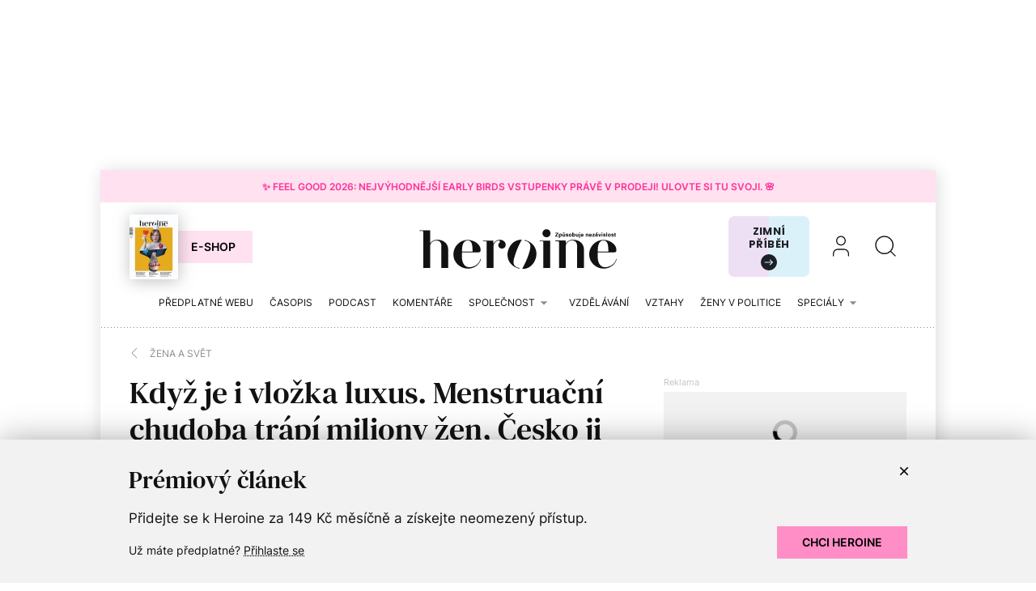

--- FILE ---
content_type: text/html; charset=utf-8
request_url: https://www.heroine.cz/zena-a-svet/3915-kdyz-je-i-vlozka-luxus-menstruacni-chudoba-trapi-miliony-zen-cesko-ji-leta-ignorovalo
body_size: 24362
content:
<!DOCTYPE html><html lang="cs"><head><meta content="text/html; charset=UTF-8" http-equiv="Content-Type" /><meta charset="utf-8" /><meta content="IE=edge,chrome=1" http-equiv="X-UA-Compatible" /><meta content="width=device-width, initial-scale=1, shrink-to-fit=no" name="viewport" /><title>Když je i vložka luxus. Menstruační chudoba trápí miliony žen, Česko ji léta ignorovalo | Heroine.cz</title><meta content="Místo menstruační vložky staré noviny, hadr nebo toaletní papír? Pro řadu žen a dívek běžná praxe. Důvodem není alternativní životní styl, ale fakt, že na hygienické potřeby nemají peníze." name="description" /><link href="https://www.heroine.cz/zena-a-svet/3915-kdyz-je-i-vlozka-luxus-menstruacni-chudoba-trapi-miliony-zen-cesko-ji-leta-ignorovalo" rel="canonical" /><meta content="Když je i vložka luxus. Menstruační chudoba trápí miliony žen, Česko ji léta ignorovalo" property="og:title" /><meta content="summary_large_image" name="twitter:card" /><meta content="@Heroine_cz" name="twitter:site" /><meta content="Když je i vložka luxus. Menstruační chudoba trápí miliony žen, Česko ji léta ignorovalo" name="twitter:title" /><meta content="https://nextpagemedia.s3.amazonaws.com/nextpagemedia/production/files/2023/01/30/08/15/48/53f76653-4415-4127-b212-42e3aed71180/shutterstock_2111497490.jpg" name="twitter:image" /><meta content="Místo menstruační vložky staré noviny, hadr nebo toaletní papír? Pro řadu žen a dívek běžná praxe. Důvodem není alternativní životní styl, ale fakt, že na hygienické potřeby nemají peníze." property="og:description" /><meta content="Místo menstruační vložky staré noviny, hadr nebo toaletní papír? Pro řadu žen a dívek běžná praxe. Důvodem není alternativní životní styl, ale fakt, že na hygienické potřeby nemají peníze." name="twitter:description" /><meta content="www.heroine.cz" property="og:site_name" /><meta content="https://www.heroine.cz/zena-a-svet/3915-kdyz-je-i-vlozka-luxus-menstruacni-chudoba-trapi-miliony-zen-cesko-ji-leta-ignorovalo" property="og:url" /><meta content="https://nextpagemedia.s3.amazonaws.com/nextpagemedia/production/files/2023/01/30/08/15/48/53f76653-4415-4127-b212-42e3aed71180/shutterstock_2111497490.jpg" property="og:image" /><meta content="1200" property="og:image:width" /><meta content="630" property="og:image:height" /><meta content="no-cache" name="turbolinks-cache-control" /><meta name="csrf-param" content="authenticity_token" />
<meta name="csrf-token" content="uZkeNL7tKqTCl-qf9pGFB0mzrQOiIbPRnHOGYNojiu7_rLGH1xDv6HBsMxKugpe-YZ0ot9d4SxdgKOW_lFYkWw" /><meta name="action-cable-url" content="/cable" /><link rel="stylesheet" href="/assets/nextpagemedia/web/heroine/application-9fdbb43d633cdb7a1c0102ad53f0cc15816fbcb3aceb701ab15e50a968d68ad0.css" media="all" data-turbolinks-track="reload" /><script src="/assets/nextpagemedia/web/heroine/application-ba4dfac6aba1a26772d10ddd4625d4e3ab5bd02fe8f904760ce998a77fd61610.js" data-turbolinks-track="reload" defer="defer"></script><link href="/favicons/nextpagemedia/web/heroine/apple-touch-icon.png" rel="apple-touch-icon" sizes="180x180" /><link href="/favicons/nextpagemedia/web/heroine/favicon-32x32.png" rel="icon" sizes="32x32" type="image/png" /><link href="/favicons/nextpagemedia/web/heroine/favicon-16x16.png" rel="icon" sizes="16x16" type="image/png" /><link href="/favicons/nextpagemedia/web/heroine/site.webmanifest" rel="manifest" /><link color="#5bbad5" href="/favicons/nextpagemedia/web/heroine/safari-pinned-tab.svg" rel="mask-icon" /><link href="/favicons/nextpagemedia/web/heroine/favicon.ico" rel="shortcut icon" /><script defer="" src="https://cdn.onesignal.com/sdks/web/v16/OneSignalSDK.page.js"></script><script>window.OneSignalDeferred = window.OneSignalDeferred || []
OneSignalDeferred.push(async function(OneSignal) {
  await OneSignal.init({ appId: "89abe13c-2e7f-4268-b100-38a21fe2842c" })
})</script><script>window.Nextpagemedia = window.Nextpagemedia || {};
window.Nextpagemedia.Ui = window.Nextpagemedia.Ui || {};
window.Nextpagemedia.Ui.Icon = window.Nextpagemedia.Ui.Icon || {};
window.Nextpagemedia.Ui.Icon.svgSpritePath = "/assets/svg_sprite_heroine-02e75a4bd6fc667b3ff75218b624fb8878ad027cc46eb9e0c407976488bad430.svg";
window.Nextpagemedia.Ui.Icon.defaultSizes = {"alert":{"width":24,"height":24},"apple_podcast":{"width":512,"height":512},"arrow_drop_down":{"width":24,"height":24},"arrow_forward":{"width":24,"height":24},"arrow_right":{"width":24,"height":24},"article_type_gallery":{"width":32,"height":32},"article_type_podcast":{"width":32,"height":32},"article_type_video":{"width":32,"height":32},"at_sign":{"width":24,"height":24},"audio_playing":{"width":24,"height":24},"check":{"width":24,"height":24},"check_circle":{"width":24,"height":24},"chevron_down":{"width":24,"height":24},"chevron_right":{"width":36,"height":36},"close":{"width":24,"height":24},"close_full_screen":{"width":14,"height":14},"content_copy":{"width":32,"height":32},"facebook":{"width":32,"height":32},"fast_forward":{"width":24,"height":24},"fast_rewind":{"width":24,"height":24},"file":{"width":24,"height":24},"flame":{"width":24,"height":24},"full_screen":{"width":14,"height":14},"gallery_arrow":{"width":15,"height":24},"help_circle":{"width":24,"height":24},"info":{"width":24,"height":24},"instagram":{"width":28,"height":32},"linkedin":{"width":28,"height":32},"lock":{"width":56,"height":56},"mail":{"width":24,"height":24},"mail_check":{"width":96,"height":96},"map":{"width":20,"height":20},"messenger":{"width":512,"height":512},"open_in_new":{"width":24,"height":24},"paywall_title_lock":{"width":20,"height":18.97},"paywall_title_lock_football_club":{"width":18,"height":24},"paywall_title_lock_heroine":{"width":20,"height":18.97},"pdf":{"width":24,"height":24},"pinterest":{"width":31,"height":32},"player_pause":{"width":24,"height":24},"player_play":{"width":24,"height":24},"plus_box_multiple":{"width":32,"height":32},"podcasts_applepodcast":{"width":512,"height":512},"podcasts_spotify":{"width":24,"height":24},"product_tips_arrow":{"width":12,"height":12},"rating_minus":{"width":44,"height":44},"rating_plus":{"width":44,"height":44},"ribbon_best_offer":{"width":20,"height":20},"ribbon_discounted":{"width":20,"height":20},"ribbon_gift":{"width":20,"height":20},"search":{"width":36,"height":36},"share":{"width":24,"height":24},"sign_out":{"width":18,"height":18},"thumbnails":{"width":17,"height":13},"tiktok":{"width":32,"height":32},"twitter":{"width":32,"height":32},"user":{"width":36,"height":36},"warning":{"width":24,"height":24},"youtube":{"width":36,"height":32},"zoom_in":{"width":24,"height":24},"zoom_out":{"width":24,"height":24}};</script><link rel="preload" href="/fonts/Inter-Regular.woff2" as="font" type="font/woff2" crossorigin="anonymous"><link rel="preload" href="/fonts/Inter-SemiBold.woff2" as="font" type="font/woff2" crossorigin="anonymous"><link rel="preload" href="/fonts/DMSerifText-Regular.woff2" as="font" type="font/woff2" crossorigin="anonymous"><script>
  // nextpagemedia gtm data layer
  window.dataLayer = window.dataLayer || [];
  window.dataLayer.push({"event":"page_view","site":"NextPageMedia.cz","platform":"web","language":"cs","currency":"CZK","user":{"type":"Anonymous","id":"adb36d4df2eb33b159ec8bc49a8145a7"},"page":{"type":"article","title":"Když je i vložka luxus. Menstruační chudoba trápí miliony žen, Česko ji léta ignorovalo","url":"/zena-a-svet/3915-kdyz-je-i-vlozka-luxus-menstruacni-chudoba-trapi-miliony-zen-cesko-ji-leta-ignorovalo","section":"E-shop/Magazine","categories":[],"paywall":"locked","author_name":"Veronika Šmídová","ads":"served"}});
  if (document.currentScript && document.currentScript.innerText.indexOf('nextpagemedia gtm data layer') !== -1) { document.currentScript.parentElement.removeChild(document.currentScript) }
</script>




<!-- Google Tag Manager -->
<script>(function(w,d,s,l,i){w[l]=w[l]||[];w[l].push({'gtm.start':
new Date().getTime(),event:'gtm.js'});var f=d.getElementsByTagName(s)[0],
j=d.createElement(s),dl=l!='dataLayer'?'&l='+l:'';j.async=true;j.src=
'https://www.googletagmanager.com/gtm.js?id='+i+dl;f.parentNode.insertBefore(j,f);
})(window,document,'script','dataLayer','GTM-WVBNWJJ');</script>
<!-- End Google Tag Manager -->
<script async="" defer="" src="https://challenges.cloudflare.com/turnstile/v0/api.js?render=explicit&amp;onload=onloadTurnstileCallback"></script><script>window.turnstileSiteKey = "0x4AAAAAAAkIOd5nLLO1Nku8";</script><script async="" src="https://securepubads.g.doubleclick.net/tag/js/gpt.js"></script><script>window.Nextpagemedia = window.Nextpagemedia || {};
window.Nextpagemedia.Ads = window.Nextpagemedia.Ads || {};
window.Nextpagemedia.Ads.seznamAds = false;
window.Nextpagemedia.Ads.testTargeting = false;</script><script async="" crossorigin="anonymous" src="https://pagead2.googlesyndication.com/pagead/js/adsbygoogle.js?client=ca-pub-4266016622086354"></script><script>window.Nextpagemedia.Caroda = window.Nextpagemedia.Caroda || {};
window.Nextpagemedia.Caroda.enabled = true;</script><script async="" crossorigin="anonymous" data-turbolinks-action="replace" src="https://publisher.caroda.io/videoPlayer/caroda.min.js?vcid=vczb92ef8af3bdd8d&ctok=0e08e3523042476366646da4e6a1"></script><script async="" src="https://cdn.performax.cz/yi/adsbypx/px_autoads.js"></script></head><body class="n-body"><script type="application/ld+json">[{"@context":"https://schema.org","@type":"Article","mainEntityOfPage":{"@type":"WebPage","@id":"https://www.heroine.cz/zena-a-svet/3915-kdyz-je-i-vlozka-luxus-menstruacni-chudoba-trapi-miliony-zen-cesko-ji-leta-ignorovalo"},"headline":"Když je i vložka luxus. Menstruační chudoba trápí miliony žen, Česko ji léta ignorovalo","description":"Místo menstruační vložky staré noviny, hadr nebo toaletní papír? Pro řadu žen a dívek běžná praxe. Důvodem není alternativní životní styl, ale fakt, že na hygienické potřeby nemají peníze. Některé dívky tak ze studu během periody raději nechodí do školy. Tomuto jevu se říká menstruační chudoba a není to pouze problém zemí třetího světa. Existuje i v Česku, jen se o něm příliš nemluví, stejně jako o menstruaci obecně. První zemí na světě, která zavedla hygienické potřeby během menstruace zdarma pro ty, kteří je potřebují, se v pondělí stalo Skotsko.","isFamilyFriendly":true,"image":["https://nextpagemedia.s3.amazonaws.com/nextpagemedia/production/files/2023/01/30/08/15/48/53f76653-4415-4127-b212-42e3aed71180/shutterstock_2111497490.jpg"],"datePublished":"2022-08-15T17:00:00+02:00","author":{"@type":"Person","name":"Veronika Šmídová","url":"https://www.heroine.cz/clanky/autor/70000075-veronika-smidova"},"publisher":{"@type":"Organization","name":"NextPage Media, s.r.o.","logo":{"@type":"ImageObject","url":"https://nextpagemedia.s3.amazonaws.com/nextpagemedia-schema-logo.png"}}},{"@context":"https://schema.org","@type":"BreadcrumbList","itemListElement":[{"@type":"ListItem","position":1,"name":"Heroine.cz","item":"https://www.heroine.cz/"},{"@type":"ListItem","position":2,"name":"Žena a svět","item":"https://www.heroine.cz/zena-a-svet"},{"@type":"ListItem","position":3,"name":"Když je i vložka luxus. Menstruační chudoba trápí miliony žen, Česko ji léta ignorovalo","item":"https://www.heroine.cz/zena-a-svet/3915-kdyz-je-i-vlozka-luxus-menstruacni-chudoba-trapi-miliony-zen-cesko-ji-leta-ignorovalo"}]}]</script><script>window.Nextpagemedia = window.Nextpagemedia || {};
window.Nextpagemedia.Ads = window.Nextpagemedia.Ads || {};
window.Nextpagemedia.Ads.testTargeting = false;
delete window.Nextpagemedia.Ads.customTargeting;</script><!-- Google Tag Manager (noscript) -->
<noscript><iframe src="https://www.googletagmanager.com/ns.html?id=GTM-WVBNWJJ"
height="0" width="0" style="display:none;visibility:hidden"></iframe></noscript>
<!-- End Google Tag Manager (noscript) -->
<div class="n-ads-banner-parent n-ads-branding"><div class="n-ads-branding__banner n-ads-branding__banner--desktop"><!-- /156367270/Heroine_CZ_2000x1400_branding --><div class="n-ads-banner n-ads-banner--no-label n-ads-banner--automatic n-ads-banner--google" data-id="div-gpt-ad-1674555787287-0" data-mapping="[[[0, 0], [[970, 200], [970, 210]]], [[1520, 500], [[2000, 1400], [2000, 1280], [970, 200], [970, 210]]]]" data-size="[[2000, 1400], [2000, 1280], [970, 200], [970, 210]]" data-slot="/156367270/Heroine_CZ_2000x1400_branding" id="div-gpt-ad-1674555787287-0" style="min-width: 2000px; min-height: 1400px;"><span class="folio-loader n-ads-banner__loader"></span></div></div></div><div class="n-ads-branding-spacer n-ads-branding-spacer--google"></div><div class="n-layout-all"><a class="small n-ui-cta-bar n-ui-cta-bar--sticky" href="https://www.heroine.cz/feel-good-2026" target="_blank"><span class="n-ui-cta-bar__label">✨ Feel Good 2026: Nejvýhodnější Early Birds vstupenky právě v&nbsp;prodeji! Ulovte si tu svoji. 🌸</span></a><input class="n-ui-header__menu-input" hidden="" id="n-ui-header__menu-input" type="checkbox" /><div class="n-ui-header n-ui-header--product-tips-banner"><div class="container-fluid"><div class="n-ui-header__inner"><div class="n-ui-header__top"><div class="n-ui-header__top-logo"><a class="n-ui-header__logo-heroine" href="/"><img alt="Heroine logo" class="n-ui-header__logo-heroine-img" sizes="(min-width: 992px) 244px, 112px" src="/images/nextpagemedia/web/heroine/heroine-logo-mobile.svg" srcset="/images/nextpagemedia/web/heroine/heroine-logo-mobile.svg 112w, /images/nextpagemedia/web/heroine/heroine-logo.svg 244w" /></a></div><div class="n-ui-header__right"><div class="n-ui-header__subscription-btn"><a class="n-ui-subscription-btn n-ui-subscription-btn--responsive n-ui-subscription-btn--heroine n-ui-subscription-btn--cover" href="https://eshop.nextpagemedia.cz/kategorie/heroine" referrerpolicy="unsafe-url"><div class="f-image n-ui-subscription-btn__magazine-cover" data-height="160" data-width="120" style="max-width: 120px;max-height: 160px"><picture class="f-image__picture"><source data-srcset="https://nextpagemedia.s3.amazonaws.com/nextpagemedia/production/files/2025/11/20/10/01/37/9530c830-750a-4a79-8c5e-ab12cc409ee1/unknown.jpeg.webp 1x, https://nextpagemedia.s3.amazonaws.com/nextpagemedia/production/files/2025/11/20/10/01/43/6aba1660-8c62-48e8-a031-58121e1ae17d/unknown.jpeg.webp 2x" type="image/webp" /><img alt="" class="f-image__img f-lazyload" data-alt="" data-src="https://nextpagemedia.s3.amazonaws.com/nextpagemedia/production/files/2025/11/20/10/01/36/1b22de34-a102-47e9-86cd-275454cfb744/unknown.jpeg.jpg" data-srcset="https://nextpagemedia.s3.amazonaws.com/nextpagemedia/production/files/2025/11/20/10/01/36/1b22de34-a102-47e9-86cd-275454cfb744/unknown.jpeg.jpg 1x, https://nextpagemedia.s3.amazonaws.com/nextpagemedia/production/files/2025/11/20/10/01/42/00e4f53d-00e1-4dde-85f6-4dade147fc04/unknown.jpeg.jpg 2x" /></picture><span class="f-image__spacer" style="background-color: #1A2C60;padding-top: 133.3333%;"></span></div><span class="btn n-ui-subscription-btn__btn btn-primary-inverse">E-shop</span></a></div><div class="n-ui-header__product-tips-banner"><a class="n-product-tips-header-banner" href="https://www.penize.cz/nadilka" target="_blank">Zimní příběh<span class="n-product-tips-header-banner__arrow"><svg class="n-ui-icon n-ui-icon--product_tips_arrow" style="width: 12px; height: 12px" viewBox="0 0 12 12"><use xlink:href="/assets/svg_sprite_heroine-02e75a4bd6fc667b3ff75218b624fb8878ad027cc46eb9e0c407976488bad430.svg#product_tips_arrow"></use></svg></span></a></div><a class="n-ui-header__user n-ui-header__user--mobile" rel="nofollow" href="/users/comeback?to=%2Fusers%2Fsign_in"><svg class="n-ui-icon n-ui-icon--user n-ui-header__user-ico" style="width: auto; height: 32px" viewBox="0 0 36 36"><use xlink:href="/assets/svg_sprite_heroine-02e75a4bd6fc667b3ff75218b624fb8878ad027cc46eb9e0c407976488bad430.svg#user"></use></svg></a><div class="n-ui-header-search"><a class="n-ui-header-search__a" href="/search"><svg class="n-ui-icon n-ui-icon--search" style="width: auto; height: 32px" viewBox="0 0 36 36"><use xlink:href="/assets/svg_sprite_heroine-02e75a4bd6fc667b3ff75218b624fb8878ad027cc46eb9e0c407976488bad430.svg#search"></use></svg></a><form class="simple_form n-ui-header-search__form" novalidate="novalidate" action="/search" accept-charset="UTF-8" method="get"><input class="form-control string required n-ui-header-search__input" placeholder="Hledaný výraz" autocomplete="off" data-autocomplete-url="/search/autocomplete" type="text" name="q" /><div class="n-ui-header-search__autocomplete"><div class="n-ui-header-search__autocomplete-results"></div><span class="folio-loader n-ui-header-search__loader"></span></div></form><div class="n-ui-header-search__overlay"></div><span class="n-ui-header-search__mq"></span></div><label class="n-ui-header__menu-toggle" for="n-ui-header__menu-input"><div class="n-ui-header__menu-toggle-inner"><span class="n-ui-header__menu-toggle-span n-ui-header__menu-toggle-span--1"></span><span class="n-ui-header__menu-toggle-span n-ui-header__menu-toggle-span--2"></span><span class="n-ui-header__menu-toggle-span n-ui-header__menu-toggle-span--3"></span><span class="n-ui-header__menu-toggle-span n-ui-header__menu-toggle-span--4"></span></div></label></div></div><div class="n-ui-header__menu"><div class="n-ui-header__heroine-user-links"><div class="n-ui-header__heroine-user-links-signed-out"><div class="n-ui-header__heroine-user-links-signed-out-item"><a class="n-ui-header__heroine-user-links-sign-in n-with-icon" href="/users/comeback?to=%2Fusers%2Fsign_in" rel="nofollow"><svg class="n-ui-icon n-ui-icon--user" style="width: auto; height: 24px" viewBox="0 0 36 36"><use xlink:href="/assets/svg_sprite_heroine-02e75a4bd6fc667b3ff75218b624fb8878ad027cc46eb9e0c407976488bad430.svg#user"></use></svg>Přihlášení</a></div><div class="n-ui-header__heroine-user-links-signed-out-item"><a class="n-ui-header__heroine-user-links-sign-up btn btn-secondary" href="/users/comeback?to=%2Fusers%2Finvitation%2Fnew" rel="nofollow">Registrace</a></div></div></div><div class="n-ui-menu n-ui-menu--theme-dark n-ui-menu--11"><ul class="n-ui-menu__ul"><li class="n-ui-menu__li n-ui-menu__li--style-default"><a class="n-ui-menu__a" data-n-w-fc-category-slug="predplatne-webu" href="/predplatne-webu"><span class="n-ui-menu__span">Předplatné webu</span></a></li><li class="n-ui-menu__li n-ui-menu__li--style-default"><a class="n-ui-menu__a" href="https://www.heroine.cz/casopis-heroine"><span class="n-ui-menu__span">Časopis</span></a></li><li class="n-ui-menu__li n-ui-menu__li--style-default"><a class="n-ui-menu__a" data-n-w-fc-category-slug="hlas-heroine" href="/hlas-heroine"><span class="n-ui-menu__span">Podcast</span></a></li><li class="n-ui-menu__li n-ui-menu__li--style-default"><a class="n-ui-menu__a" data-n-w-fc-category-slug="komentare" href="/komentare"><span class="n-ui-menu__span">Komentáře</span></a></li><li class="n-ui-menu__li n-ui-menu__li--style-default"><span class="n-ui-menu__a n-ui-menu__a--expandable" data-n-w-fc-category-slug="spolecnost"><span class="n-ui-menu__span">Společnost</span><svg class="n-ui-icon n-ui-icon--arrow_drop_down n-ui-menu__arrow" style="width: auto; height: 22px" viewBox="0 0 24 24"><use xlink:href="/assets/svg_sprite_heroine-02e75a4bd6fc667b3ff75218b624fb8878ad027cc46eb9e0c407976488bad430.svg#arrow_drop_down"></use></svg></span><ul class="n-ui-menu__children-ul"><li class="n-ui-menu__li n-ui-menu__li--style-default"><a class="n-ui-menu__a" data-n-w-fc-category-slug="kultura" href="/kultura"><span class="n-ui-menu__span">Kultura</span></a></li><li class="n-ui-menu__li n-ui-menu__li--style-default"><a class="n-ui-menu__a" data-n-w-fc-category-slug="zena-a-svet" href="/zena-a-svet"><span class="n-ui-menu__span">Žena a&nbsp;svět</span></a></li><li class="n-ui-menu__li n-ui-menu__li--style-default"><a class="n-ui-menu__a" data-n-w-fc-category-slug="rodina-a-vychova" href="/rodina-a-vychova"><span class="n-ui-menu__span">Rodina a&nbsp;výchova</span></a></li><li class="n-ui-menu__li n-ui-menu__li--style-default"><a class="n-ui-menu__a" data-n-w-fc-category-slug="psychologie" href="/psychologie"><span class="n-ui-menu__span">Psychologie</span></a></li><li class="n-ui-menu__li n-ui-menu__li--style-default"><a class="n-ui-menu__a" data-n-w-fc-category-slug="moda" href="/moda"><span class="n-ui-menu__span">Móda</span></a></li><li class="n-ui-menu__li n-ui-menu__li--style-default"><a class="n-ui-menu__a" data-n-w-fc-category-slug="krasa" href="/krasa"><span class="n-ui-menu__span">Krása</span></a></li><li class="n-ui-menu__li n-ui-menu__li--style-default"><a class="n-ui-menu__a" data-n-w-fc-category-slug="styl" href="/styl"><span class="n-ui-menu__span">Styl</span></a></li></ul></li><li class="n-ui-menu__li n-ui-menu__li--style-default"><a class="n-ui-menu__a" data-n-w-fc-category-slug="vzdelavani" href="/vzdelavani"><span class="n-ui-menu__span">Vzdělávání</span></a></li><li class="n-ui-menu__li n-ui-menu__li--style-default"><a class="n-ui-menu__a" data-n-w-fc-category-slug="vztahy-a-sex" href="/vztahy-a-sex"><span class="n-ui-menu__span">Vztahy </span></a></li><li class="n-ui-menu__li n-ui-menu__li--style-default"><a class="n-ui-menu__a" href="https://www.heroine.cz/tema/serial-zeny-v-politice"><span class="n-ui-menu__span">Ženy v&nbsp;politice</span></a></li><li class="n-ui-menu__li n-ui-menu__li--style-default"><span class="n-ui-menu__a n-ui-menu__a--expandable" data-n-w-fc-category-slug="specialy"><span class="n-ui-menu__span">Speciály</span><svg class="n-ui-icon n-ui-icon--arrow_drop_down n-ui-menu__arrow" style="width: auto; height: 22px" viewBox="0 0 24 24"><use xlink:href="/assets/svg_sprite_heroine-02e75a4bd6fc667b3ff75218b624fb8878ad027cc46eb9e0c407976488bad430.svg#arrow_drop_down"></use></svg></span><ul class="n-ui-menu__children-ul"><li class="n-ui-menu__li n-ui-menu__li--style-default"><a class="n-ui-menu__a" href="https://www.heroine.cz/feel-good-2026"><span class="n-ui-menu__span">Feel Good by Heroine</span></a></li><li class="n-ui-menu__li n-ui-menu__li--style-default"><a class="n-ui-menu__a" href="/tema/zazitek-spravedlnosti"><span class="n-ui-menu__span">Restorativní justice</span></a></li><li class="n-ui-menu__li n-ui-menu__li--style-default"><a class="n-ui-menu__a" href="/tema/nadane-deti"><span class="n-ui-menu__span">Nadané děti</span></a></li><li class="n-ui-menu__li n-ui-menu__li--style-default"><a class="n-ui-menu__a" href="/chci-se-ti-podivat-do-oci"><span class="n-ui-menu__span">Nová kniha z&nbsp;edice Heroine: Chci se ti podívat do očí</span></a></li><li class="n-ui-menu__li n-ui-menu__li--style-default"><a class="n-ui-menu__a" data-n-w-fc-category-slug="moje-heroine-2025" href="/moje-heroine-2025"><span class="n-ui-menu__span">Moje Heroine 2025</span></a></li><li class="n-ui-menu__li n-ui-menu__li--style-default"><a class="n-ui-menu__a" href="/tema/rodit-svobodne"><span class="n-ui-menu__span">Rodit svobodně</span></a></li><li class="n-ui-menu__li n-ui-menu__li--style-default"><a class="n-ui-menu__a" href="/manual-pro-moderni-mamy"><span class="n-ui-menu__span">Manuál pro moderní mámy</span></a></li><li class="n-ui-menu__li n-ui-menu__li--style-default"><a class="n-ui-menu__a" href="https://www.heroine.cz/na-prechodu"><span class="n-ui-menu__span">Ženy po padesátce</span></a></li><li class="n-ui-menu__li n-ui-menu__li--style-default"><a class="n-ui-menu__a" href="https://www.heroine.cz/tema/jak-pomahat-a-nepadnout"><span class="n-ui-menu__span">Jak pomáhat a&nbsp;nepadnout</span></a></li><li class="n-ui-menu__li n-ui-menu__li--style-default"><a class="n-ui-menu__a" href="https://projekty.heroine.cz/heroine-konference-2025"><span class="n-ui-menu__span">Konference Svět podle Heroine</span></a></li><li class="n-ui-menu__li n-ui-menu__li--style-default"><a class="n-ui-menu__a" href="/newsletter"><span class="n-ui-menu__span">Newsletter</span></a></li><li class="n-ui-menu__li n-ui-menu__li--style-default"><a class="n-ui-menu__a" href="/podcasty"><span class="n-ui-menu__span">Podcasty</span></a></li><li class="n-ui-menu__li n-ui-menu__li--style-default"><a class="n-ui-menu__a" href="https://www.heroine.cz/nase-tipy"><span class="n-ui-menu__span">Naše tipy</span></a></li></ul></li><li class="n-ui-menu__li n-ui-menu__li--more" hidden=""><span class="n-ui-menu__a">Více<svg class="n-ui-icon n-ui-icon--arrow_drop_down n-ui-menu__arrow" style="width: auto; height: 22px" viewBox="0 0 24 24"><use xlink:href="/assets/svg_sprite_heroine-02e75a4bd6fc667b3ff75218b624fb8878ad027cc46eb9e0c407976488bad430.svg#arrow_drop_down"></use></svg></span><ul class="n-ui-menu__children-ul"></ul></li></ul><span class="n-ui-menu__mq n-ui-menu__mq--mobile"></span><script>function markActiveLink11 () {
  var selector = ".n-ui-menu--11"
  var links = document.querySelectorAll(".n-ui-menu--11 .n-ui-menu__a")
  var target = null
  var href = window.location.href.split('?')[0]

  for (var i = 0; i < links.length; i++) {
    var link = links[i]

    if (link.href && link.href.split("?")[0] === href) {
      target = link
      break
    }

    if (window.nextpagemediaFootballclubCurrentMenuCategorySlug) {
      var slug = link.getAttribute("data-n-w-fc-category-slug")
      if (slug === window.nextpagemediaFootballclubCurrentMenuCategorySlug) {
        target = link
        break
      }
    }

    if (window.nextpagemediaOfficeCurrentMenuCategorySlug) {
      var slug = link.getAttribute("data-n-o-product-category-slug")
      if (slug === window.nextpagemediaOfficeCurrentMenuCategorySlug) {
        target = link
        break
      }
    }
  }

  if (target) {
    target.classList.add('n-ui-menu__a--active')

    if (target.closest) {
      var ul = target.closest('.n-ui-menu__children-ul')
      if (ul && ul.previousElementSibling && ul.previousElementSibling.classList.contains('n-ui-menu__a')) {
        ul.previousElementSibling.classList.add('n-ui-menu__a--active')
      }
    }
  }
}

markActiveLink11()</script></div></div></div></div></div><div class="n-ui-flash"></div><div class="n-layout-main"><div class="n-ui-breadcrumbs font-size-mini"><div class="container-fluid"><div class="n-ui-breadcrumbs__flex"><a class="n-ui-breadcrumbs__link n-with-icon" href="https://www.heroine.cz/zena-a-svet"><svg class="n-ui-icon n-ui-icon--chevron_right n-ui-breadcrumbs__icon" style="width: auto; height: 24px" viewBox="0 0 36 36"><use xlink:href="/assets/svg_sprite_heroine-02e75a4bd6fc667b3ff75218b624fb8878ad027cc46eb9e0c407976488bad430.svg#chevron_right"></use></svg><span>Žena a&nbsp;svět</span></a></div></div></div><div class="n-w-h-articles-show"><div class="container-fluid"><div class="row n-w-h-articles-show__row"><div class="col-xl-8 n-w-h-articles-show__col-8"><header class="n-w-h-articles-show-header"><div class="n-w-h-articles-show-header__inner"><h1 class="n-w-h-articles-show-header__title">Když je i&nbsp;vložka luxus. Menstruační chudoba trápí miliony žen, Česko ji léta ignorovalo <svg class="n-ui-icon n-ui-icon--paywall_title_lock_heroine n-w-h-articles-show-header__title-paywall-lock" style="width: auto; height: 26px" viewBox="0 0 20 18.97"><use xlink:href="/assets/svg_sprite_heroine-02e75a4bd6fc667b3ff75218b624fb8878ad027cc46eb9e0c407976488bad430.svg#paywall_title_lock_heroine"></use></svg></h1><div class="n-w-h-articles-show-header__flex font-size-mini"><div class="n-w-h-articles-show-header__flex-item n-w-h-articles-show-header__flex-item--authors"><div class="n-ui-authors-portrait-links font-size-mini font-weight-bold"><a class="n-ui-authors-portrait-links__author" href="/clanky/autor/70000075-veronika-smidova"><div class="f-image f-image--round n-ui-authors-portrait-links__image" data-height="44" data-width="44" style="max-width: 44px;max-height: 44px"><picture class="f-image__picture"><source data-srcset="https://nextpagemedia.s3.amazonaws.com/nextpagemedia/production/files/2023/01/30/07/28/06/e220e31a-9cdb-4430-8ba0-bc3a2bdcc8ed/1610.webp 1x, https://nextpagemedia.s3.amazonaws.com/nextpagemedia/production/files/2023/01/30/07/28/06/8b29f1c7-a850-4573-9041-d96f911ca13d/1610.webp 2x" type="image/webp" /><img alt="" class="f-image__img f-lazyload" data-alt="" data-src="https://nextpagemedia.s3.amazonaws.com/nextpagemedia/production/files/2023/01/30/07/28/06/374c5721-7a0c-4da7-a60a-607e39d7fcfc/1610.jpg" data-srcset="https://nextpagemedia.s3.amazonaws.com/nextpagemedia/production/files/2023/01/30/07/28/06/374c5721-7a0c-4da7-a60a-607e39d7fcfc/1610.jpg 1x, https://nextpagemedia.s3.amazonaws.com/nextpagemedia/production/files/2023/01/30/07/28/06/d48f0490-2fe3-474d-8b98-5e5fa27f54cc/1610.jpg 2x" /></picture><span class="f-image__spacer" style="background-color: #2B2437;padding-top: 100.0%;"></span></div><div class="n-ui-authors-portrait-links__name">Veronika Šmídová</div></a></div></div><div class="n-w-h-articles-show-header__stats"><div class="n-w-h-articles-show-header__flex-item n-w-h-articles-show-header__flex-item--date">15. srpen 2022</div><div class="n-w-h-articles-show-header__flex-item n-w-h-articles-show-header__flex-item--views"><div class="n-with-icon"><svg class="n-ui-icon n-ui-icon--flame" style="width: 24px; height: 24px" viewBox="0 0 24 24"><use xlink:href="/assets/svg_sprite_heroine-02e75a4bd6fc667b3ff75218b624fb8878ad027cc46eb9e0c407976488bad430.svg#flame"></use></svg>52 586</div></div></div><div class="n-w-h-articles-show-header__btns"><div class="n-w-h-articles-show-header__flex-item n-w-h-articles-show-header__flex-item--keyword"><a class="btn btn-tag" href="/tema/nedostupna-hygiena">Nedostupná hygiena</a></div></div></div><div class="n-w-h-articles-show-header__perex-and-cover"><div class="n-w-h-articles-show-header__perex lead"><p>Místo menstruační vložky staré noviny, hadr nebo toaletní papír? Pro řadu žen a&nbsp;dívek běžná praxe. Důvodem není alternativní životní styl, ale fakt, že na hygienické potřeby nemají peníze. Některé dívky tak ze studu během periody raději nechodí do školy. Tomuto jevu se říká menstruační chudoba a&nbsp;není to pouze problém zemí třetího světa. Existuje i&nbsp;v&nbsp;Česku, jen se o&nbsp;něm příliš nemluví, stejně jako o&nbsp;menstruaci obecně. První zemí na světě, která zavedla hygienické potřeby během menstruace zdarma pro ty, kteří je potřebují, se v&nbsp;pondělí stalo Skotsko.</p></div><div class="n-w-h-articles-show-header__cover-wrap n-rich-text n-rich-text--chomp"><figure><div class="f-image f-image--lightboxable n-w-h-articles-show-header__cover" data-height="420" data-lightbox-height="692" data-lightbox-src="https://nextpagemedia.s3.amazonaws.com/nextpagemedia/production/files/2023/01/30/08/15/49/8f2debe5-00db-4c0f-a952-a50151410bec/shutterstock_2111497490.jpg" data-lightbox-webp-src="https://nextpagemedia.s3.amazonaws.com/nextpagemedia/production/files/2023/01/30/08/15/49/24145069-23fe-4185-b9c8-da24cf29b385/shutterstock_2111497490.webp" data-lightbox-width="695" data-width="630" style="max-width: 630px;max-height: 420px"><picture class="f-image__picture"><source data-srcset="https://nextpagemedia.s3.amazonaws.com/nextpagemedia/production/files/2023/01/30/08/15/50/234f24a8-f5f5-4d49-8d98-492ec27e7577/shutterstock_2111497490.webp 1x, https://nextpagemedia.s3.amazonaws.com/nextpagemedia/production/files/2023/01/30/08/15/50/2e401fd8-6cdd-4d39-acdc-16bcf77808fc/shutterstock_2111497490.webp 2x" type="image/webp" /><img alt="" class="f-image__img f-lazyload" data-alt="" data-src="https://nextpagemedia.s3.amazonaws.com/nextpagemedia/production/files/2023/01/30/08/15/49/f45d42c6-5172-416a-a846-d96f3aa3ca7c/shutterstock_2111497490.jpg" data-srcset="https://nextpagemedia.s3.amazonaws.com/nextpagemedia/production/files/2023/01/30/08/15/49/f45d42c6-5172-416a-a846-d96f3aa3ca7c/shutterstock_2111497490.jpg 1x, https://nextpagemedia.s3.amazonaws.com/nextpagemedia/production/files/2023/01/30/08/15/49/89b4da22-41c5-4f11-8fbd-1291aa166e12/shutterstock_2111497490.jpg 2x" /></picture><span class="f-image__spacer" style="background-color: #837466;padding-top: 66.6667%;"></span></div></figure></div></div></div></header><div class="n-paywall-atoms"><section class="n-atoms n-atoms--with-px-ads n-paywall-atoms__atoms"><div class="n-atom my-atom-lg n-atom-ads-article-banner n-atom-ads-article-banner--mobile n-ads-banner-parent"><div class="container-fluid text-center"><div class="n-atom-ads-article-banner__mobile"><div class="n-ads-mobile-branding"><div class="n-ads-mobile-branding__banner-wrap"><!-- /156367270/Heroine_CZ_768x1230_mobilni_branding --><div class="n-ads-mobile-branding__banner n-ads-banner n-ads-banner--no-label n-ads-banner--automatic n-ads-banner--google" data-id="div-gpt-ad-1674555613822-0" data-mapping="[[[0, 0], [[300, 600], [768, 1230]]], [[768, 500], [[300, 600], [768, 1230]]]]" data-size="[[300, 600], [768, 1230]]" data-slot="/156367270/Heroine_CZ_768x1230_mobilni_branding" id="div-gpt-ad-1674555613822-0" style="min-width: 768px; min-height: 1230px;"><span class="folio-loader n-ads-banner__loader"></span></div></div></div></div></div></div><div class="n-atom n-atom-text n-atom-text--align-left"><div class="container-fluid"><div class="n-rich-text n-rich-text--narrow-in-article"><p>Ve veřejném prostoru se téma <a href="/tema/menstruace">menstruace</a> obvykle objevuje ve dvou redukovaných podobách. První je „reklamní verze periody“, podle které polovině lidstva koluje v&nbsp;žilách místo krve modrá tekutina, již je třeba efektivně „absorbovat“. Druhá linka se pak točí okolo vtipů a&nbsp;průpovídek, jak se ženy jednou měsíčně mění na brečivé fúrie, s&nbsp;kterými se nedá rozumně hovořit a&nbsp;které odpírají sex. Což samozřejmě ještě zesiluje pověry o&nbsp;labilitě ženského pokolení a&nbsp;slouží jako záminka pro banalizaci jejich názorů (<em>Nemáš náhodou svoje dny?</em>). Věcný pohled na menstruaci jakožto přirozený biologický proces často chybí.&nbsp;</p></div></div></div></section><aside class="n-paywall-locked"><h2 class="n-paywall-locked__title">Zajímá vás celý článek?</h2><div class="n-paywall-locked__content n-rich-text n-rich-text--chomp"><p><strong></strong><strong><strong></strong></strong><strong><strong><strong>Předplaťte si web Heroine. Spolu měníme svět.</strong></strong></strong></p>
<ul><li>Všechny      články. Bez reklam</li>
 <li>Diskutujte      tam, kde to má smysl</li>
 <li>Rozbíjejte      stereotypy</li>
 <li>Zrušte      kdykoli</li>
 <li><strong>Výhodná cena&nbsp;149&nbsp;Kč měsíčně</strong></li>
</ul>
<p><strong><a href="https://eshop.nextpagemedia.cz/produkt/web-heroine-platba-mesicne" target="_blank">PŘEDPLAŤTE SI ZA 149&nbsp;Kč</a></strong><br></p></div><div class="n-paywall-locked__bottom"><div class="f-image f-image--static n-paywall-locked__bottom-image" style="max-width: 136px"><img alt="" class="f-image__img f-lazyload" data-alt="Football Club logo" data-src="/images/nextpagemedia/web/heroine/heroine-paywall-logo.svg" /><span class="f-image__spacer" style="padding-top: 100.0%;"></span></div><div class="n-paywall-locked__actions"><a class="n-ui-subscription-btn n-ui-subscription-btn--heroine n-ui-subscription-btn--xs-btn-padding" href="https://eshop.nextpagemedia.cz/produkt/web-heroine-platba-mesicne?article_slug=3915-kdyz-je-i-vlozka-luxus-menstruacni-chudoba-trapi-miliony-zen-cesko-ji-leta-ignorovalo" referrerpolicy="unsafe-url"><span class="btn n-ui-subscription-btn__btn btn-white">Chci se přidat do komunity Heroine</span></a></div><hr class="n-paywall-locked__hr" /><div class="n-paywall-sign-in small n-paywall-locked__sign-in">Už máte předplatné? <a class="n-paywall-sign-in__a" href="/users/comeback?to=%2Fusers%2Fsign_in" rel="nofollow">Přihlaste se</a></div></div></aside></div><footer class="n-w-h-articles-show-footer mt-atom-lg"><div class="n-w-h-articles-show-footer__topics"><a class="btn btn-tag n-w-h-articles-show-footer__topic" href="/tema/nedostupna-hygiena">Nedostupná hygiena</a><a class="btn btn-tag n-w-h-articles-show-footer__topic" href="/tema/cesko">Česko</a><a class="btn btn-tag n-w-h-articles-show-footer__topic" href="/tema/chudoba">Chudoba</a><a class="btn btn-tag n-w-h-articles-show-footer__topic" href="/tema/menstruace">Menstruace</a><a class="btn btn-tag n-w-h-articles-show-footer__topic" href="/tema/menstruacni-chudoba">Menstruační chudoba</a><a class="btn btn-tag n-w-h-articles-show-footer__topic" href="/tema/menstruacni-zdravi">Menstruační zdraví</a><a class="btn btn-tag n-w-h-articles-show-footer__topic" href="/tema/skotsko">Skotsko</a></div><div class="n-w-h-articles-show-footer__rating-and-share"><div class="n-w-h-articles-show-footer__rating"><div class="h4 mt-0">Líbil se vám článek?</div><div class="n-ratings-loader n-ratings-loader--layout-mobile-wrapped" data-url="/api/ratings/form?article=3915-kdyz-je-i-vlozka-luxus-menstruacni-chudoba-trapi-miliony-zen-cesko-ji-leta-ignorovalo"><span class="folio-loader folio-loader--small"></span></div></div><div class="n-w-h-articles-show-footer__share"><div class="n-ui-share"><div class="n-ui-share__inner"><div class="n-ui-share__items"><span class="n-ui-share__title font-weight-bold small font-family-headings">Sdílejte:</span><a class="n-ui-share__item n-ui-share__item--facebook" href="https://www.facebook.com/sharer/sharer.php?src=sdkpreparse&u=https%3A%2F%2Fwww.heroine.cz%2Fzena-a-svet%2F3915-kdyz-je-i-vlozka-luxus-menstruacni-chudoba-trapi-miliony-zen-cesko-ji-leta-ignorovalo" target="_blank" title="Sdílejte na Facebooku"><svg class="n-ui-icon n-ui-icon--facebook n-ui-share__icon" style="width: auto; height: 22px" viewBox="0 0 32 32"><use xlink:href="/assets/svg_sprite_heroine-02e75a4bd6fc667b3ff75218b624fb8878ad027cc46eb9e0c407976488bad430.svg#facebook"></use></svg></a><a class="n-ui-share__item n-ui-share__item--twitter" href="https://twitter.com/share?url=https%3A%2F%2Fwww.heroine.cz%2Fzena-a-svet%2F3915-kdyz-je-i-vlozka-luxus-menstruacni-chudoba-trapi-miliony-zen-cesko-ji-leta-ignorovalo" target="_blank" title="Sdílejte na Twitteru"><svg class="n-ui-icon n-ui-icon--twitter n-ui-share__icon" style="width: auto; height: 22px" viewBox="0 0 32 32"><use xlink:href="/assets/svg_sprite_heroine-02e75a4bd6fc667b3ff75218b624fb8878ad027cc46eb9e0c407976488bad430.svg#twitter"></use></svg></a><a class="n-ui-share__item n-ui-share__item--linkedin" href="https://www.linkedin.com/sharing/share-offsite/?url=https%3A%2F%2Fwww.heroine.cz%2Fzena-a-svet%2F3915-kdyz-je-i-vlozka-luxus-menstruacni-chudoba-trapi-miliony-zen-cesko-ji-leta-ignorovalo" target="_blank" title="Sdílejte na LinkedIn"><svg class="n-ui-icon n-ui-icon--linkedin n-ui-share__icon" style="width: auto; height: 22px" viewBox="0 0 28 32"><use xlink:href="/assets/svg_sprite_heroine-02e75a4bd6fc667b3ff75218b624fb8878ad027cc46eb9e0c407976488bad430.svg#linkedin"></use></svg></a><a class="n-ui-share__item n-ui-share__item--mail" href="/cdn-cgi/l/email-protection#[base64]" title="Sdílejte mailem"><svg class="n-ui-icon n-ui-icon--mail n-ui-share__icon" style="width: auto; height: 22px" viewBox="0 0 24 24"><use xlink:href="/assets/svg_sprite_heroine-02e75a4bd6fc667b3ff75218b624fb8878ad027cc46eb9e0c407976488bad430.svg#mail"></use></svg></a><div class="n-ui-share__item"><div class="n-ui-clipboard" data-clipboard-text="https://www.heroine.cz/zena-a-svet/3915-kdyz-je-i-vlozka-luxus-menstruacni-chudoba-trapi-miliony-zen-cesko-ji-leta-ignorovalo"><svg class="n-ui-icon n-ui-icon--content_copy n-ui-clipboard__copy" style="width: auto; height: 22px" viewBox="0 0 32 32"><use xlink:href="/assets/svg_sprite_heroine-02e75a4bd6fc667b3ff75218b624fb8878ad027cc46eb9e0c407976488bad430.svg#content_copy"></use></svg><svg class="n-ui-icon n-ui-icon--check n-ui-clipboard__check" style="width: auto; height: 22px" viewBox="0 0 24 24"><use xlink:href="/assets/svg_sprite_heroine-02e75a4bd6fc667b3ff75218b624fb8878ad027cc46eb9e0c407976488bad430.svg#check"></use></svg></div></div></div></div></div></div></div><div class="n-w-h-articles-show-footer__authors"><div class="n-w-h-articles-show-footer__author"><a class="f-image f-image--round n-w-h-articles-show-footer__author-image" data-height="130" data-width="130" href="/clanky/autor/70000075-veronika-smidova" style="max-width: 130px;max-height: 130px"><picture class="f-image__picture"><source data-srcset="https://nextpagemedia.s3.amazonaws.com/nextpagemedia/production/files/2023/01/30/07/28/06/86ac72d0-b8b3-41d4-9b2b-0690af0062ed/1610.webp 1x, https://nextpagemedia.s3.amazonaws.com/nextpagemedia/production/files/2023/01/30/07/28/06/fc5f610e-9266-415f-afcd-a100e6ae2128/1610.webp 2x" type="image/webp" /><img alt="" class="f-image__img f-lazyload" data-alt="" data-src="https://nextpagemedia.s3.amazonaws.com/nextpagemedia/production/files/2023/01/30/07/28/06/4463b3ef-aa11-40da-a697-074ea490bc3c/1610.jpg" data-srcset="https://nextpagemedia.s3.amazonaws.com/nextpagemedia/production/files/2023/01/30/07/28/06/4463b3ef-aa11-40da-a697-074ea490bc3c/1610.jpg 1x, https://nextpagemedia.s3.amazonaws.com/nextpagemedia/production/files/2023/01/30/07/28/06/e6f6cc43-37ce-4e0c-9028-bce20f99119c/1610.jpg 2x" /></picture><span class="f-image__spacer" style="background-color: #2B2437;padding-top: 100.0%;"></span></a><div class="n-w-h-articles-show-footer__author-content"><a class="h2 n-w-h-articles-show-footer__author-name" href="/clanky/autor/70000075-veronika-smidova">Veronika Šmídová</a><p class="font-size-sm n-w-h-articles-show-footer__author-perex">Vystudovala Mediální studia na Univerzitě Karlově a&nbsp;Arts management na VŠE v&nbsp;Praze, již při studiích začala pracovat v&nbsp;médiích. Působila například na webu Lidovek, Blesk Zpráv a&nbsp;v&nbsp;Hospodářských novinách, přispívala do MediaGuru. Nyní je na volné noze, zajímá se hlavně o&nbsp;sociální či zdravotní témata a&nbsp;otázky související s&nbsp;rovnoprávností.
</p></div></div></div></footer><div class="n-w-h-articles-show__comments"><div class="n-comments-loader" data-url="/api/comments/3915-kdyz-je-i-vlozka-luxus-menstruacni-chudoba-trapi-miliony-zen-cesko-ji-leta-ignorovalo?all=0"><span class="folio-loader"></span></div></div></div><div class="col-xl-4 n-w-h-articles-show__col-4"><div class="n-w-h-articles-show__sidebar-banner-top n-ads-banner-parent"><!-- /156367270/Heroine_CZ_300x300 --><div class="n-w-h-articles-show__sidebar-banner-top-google n-ads-banner n-ads-banner--label n-ads-banner--automatic n-ads-banner--google" data-id="div-gpt-ad-1664266628035-0" data-mapping="[[[0, 0], [300, 300]]]" data-size="[300, 300]" data-slot="/156367270/Heroine_CZ_300x300" id="div-gpt-ad-1664266628035-0" style="min-width: 300px; min-height: 100px;"><span class="folio-loader n-ads-banner__loader"></span></div></div><div class="n-w-h-articles-show__sidebar-articles"><div class="n-w-h-articles-show__sidebar-articles-inner"><div class="n-w-h-articles-editors-pick"><strong class="n-w-h-articles-editors-pick__title">výběr redakce</strong><div class="n-ui-article-card-list n-ui-article-card-list--center"><div class="container-fluid"><div class="n-ui-article-card-list__inner"><div class="n-ui-article-card n-ui-article-card--size-mini"><div class="n-ui-article-card__inner f-image-hover-zoom-wrap"><div class="n-ui-article-card__image-wrap"><div class="n-ui-article-card__image-width-wrap"><figure class="n-ui-image-with-tooltip mb-0"><div class="n-ui-image-with-tooltip__wrap" style="max-width: 90px"><div class="f-image f-image--hover-zoom n-ui-article-card__image" data-height="60" data-width="90" style="max-width: 90px;max-height: 60px"><picture class="f-image__picture"><source data-srcset="https://nextpagemedia.s3.amazonaws.com/nextpagemedia/production/files/2025/12/12/14/04/35/78699008-f11f-4a70-905c-0fd7206f9e27/npmcz_an_illustration_of_an_elder_woman_and_a_non_binary_young__e364451e-0ab0-47dd-9fb3-cfbfce1cd8e4.webp 1x, https://nextpagemedia.s3.amazonaws.com/nextpagemedia/production/files/2025/12/12/14/04/36/8444ec5f-d52d-4813-a343-cb4f3eedc066/npmcz_an_illustration_of_an_elder_woman_and_a_non_binary_young__e364451e-0ab0-47dd-9fb3-cfbfce1cd8e4.webp 2x" type="image/webp" /><img alt="" class="f-image__img f-lazyload" data-alt="" data-src="https://nextpagemedia.s3.amazonaws.com/nextpagemedia/production/files/2025/12/12/14/04/33/fc2bc351-23d9-42b9-9f81-a2638c59fb52/npmcz_an_illustration_of_an_elder_woman_and_a_non_binary_young__e364451e-0ab0-47dd-9fb3-cfbfce1cd8e4.jpg" data-srcset="https://nextpagemedia.s3.amazonaws.com/nextpagemedia/production/files/2025/12/12/14/04/33/fc2bc351-23d9-42b9-9f81-a2638c59fb52/npmcz_an_illustration_of_an_elder_woman_and_a_non_binary_young__e364451e-0ab0-47dd-9fb3-cfbfce1cd8e4.jpg 1x, https://nextpagemedia.s3.amazonaws.com/nextpagemedia/production/files/2025/12/12/14/04/34/05ce325b-32f5-4cd8-bfad-68375c951244/npmcz_an_illustration_of_an_elder_woman_and_a_non_binary_young__e364451e-0ab0-47dd-9fb3-cfbfce1cd8e4.jpg 2x" /></picture><span class="f-image__spacer" style="background-color: #A67E11;padding-top: 66.6667%;"></span></div></div></figure></div></div><div class="n-ui-article-card__content"><h3 class="n-ui-article-card__title"><a class="n-ui-article-card__title-a" href="/rodina-a-vychova/s-genderovymi-rolemi-jsme-si-doma-hrali-rozhovor-ditete-a-matky-ktery-bori-tabu"><span class="n-ui-article-card__title-span">Necítila jsem se dobře mezi dívkami, ani mezi chlapci, vzpomíná matka nebinárního dítěte. Jejich rozhovor boří tabu</span> <svg aria-label="Pouze pro předplatitele" class="n-ui-icon n-ui-icon--paywall_title_lock n-ui-article-card__title-paywall-lock" role="img" style="width: 20px; height: 18.97px" viewBox="0 0 20 18.97"><use xlink:href="/assets/svg_sprite_heroine-02e75a4bd6fc667b3ff75218b624fb8878ad027cc46eb9e0c407976488bad430.svg#paywall_title_lock"></use></svg></a></h3><div class="n-ui-article-card__authors-and-tag"></div></div></div></div><div class="n-ui-article-card n-ui-article-card--size-mini"><div class="n-ui-article-card__inner f-image-hover-zoom-wrap"><div class="n-ui-article-card__image-wrap"><div class="n-ui-article-card__image-width-wrap"><figure class="n-ui-image-with-tooltip mb-0"><div class="n-ui-image-with-tooltip__wrap" style="max-width: 90px"><div class="f-image f-image--hover-zoom n-ui-article-card__image" data-height="60" data-width="90" style="max-width: 90px;max-height: 60px"><picture class="f-image__picture"><source data-srcset="https://nextpagemedia.s3.amazonaws.com/nextpagemedia/production/files/2026/01/06/14/24/32/6725766f-194c-45b0-ae52-e2437642df1a/shutterstock_2671307215.webp 1x, https://nextpagemedia.s3.amazonaws.com/nextpagemedia/production/files/2026/01/06/14/24/32/a912f9af-77ef-46c2-93d7-b4f59be4e0ce/shutterstock_2671307215.webp 2x" type="image/webp" /><img alt="" class="f-image__img f-lazyload" data-alt="Trvalo mi tři dekády si uvědomit, že velikost zadnice nikdy neměla skutečný vliv na kvalitu mého života, píše Tereza Škoulová." data-src="https://nextpagemedia.s3.amazonaws.com/nextpagemedia/production/files/2026/01/06/14/24/31/afa64fb5-baa1-4259-8187-986d8147be09/shutterstock_2671307215.jpg" data-srcset="https://nextpagemedia.s3.amazonaws.com/nextpagemedia/production/files/2026/01/06/14/24/31/afa64fb5-baa1-4259-8187-986d8147be09/shutterstock_2671307215.jpg 1x, https://nextpagemedia.s3.amazonaws.com/nextpagemedia/production/files/2026/01/06/14/24/32/cd16bc95-2d77-46d0-9339-5acd5e2eb461/shutterstock_2671307215.jpg 2x" /></picture><span class="f-image__spacer" style="background-color: #AB8575;padding-top: 66.6667%;"></span></div></div></figure></div></div><div class="n-ui-article-card__content"><h3 class="n-ui-article-card__title"><a class="n-ui-article-card__title-a" href="/moje-telo/krasna-jako-povrch-skaly-kde-se-vzaly-nejistoty-ohledne-nasich-tel-a-proc-jsou-uplne-zbytecne"><span class="n-ui-article-card__title-span">Krásná jako povrch skály: kde se vzaly nejistoty ohledně našich těl a&nbsp;proč jsou úplně zbytečné</span> <svg aria-label="Pouze pro předplatitele" class="n-ui-icon n-ui-icon--paywall_title_lock n-ui-article-card__title-paywall-lock" role="img" style="width: 20px; height: 18.97px" viewBox="0 0 20 18.97"><use xlink:href="/assets/svg_sprite_heroine-02e75a4bd6fc667b3ff75218b624fb8878ad027cc46eb9e0c407976488bad430.svg#paywall_title_lock"></use></svg></a></h3><div class="n-ui-article-card__authors-and-tag"></div></div></div></div><div class="n-ui-article-card n-ui-article-card--size-mini"><div class="n-ui-article-card__inner f-image-hover-zoom-wrap"><div class="n-ui-article-card__image-wrap"><div class="n-ui-article-card__image-width-wrap"><figure class="n-ui-image-with-tooltip mb-0"><div class="n-ui-image-with-tooltip__wrap" style="max-width: 90px"><div class="f-image f-image--hover-zoom n-ui-article-card__image" data-height="60" data-width="90" style="max-width: 90px;max-height: 60px"><picture class="f-image__picture"><source data-srcset="https://nextpagemedia.s3.amazonaws.com/nextpagemedia/production/files/2024/08/08/06/53/55/68224dfa-ff08-4126-8866-3ea177bbd0ff/hynek-cigler_foto-lenka-kozuchova-cc-by-768x512-1.webp 1x, https://nextpagemedia.s3.amazonaws.com/nextpagemedia/production/files/2024/08/08/06/53/55/97d4560d-5757-40b4-8ce3-ba3a610d767b/hynek-cigler_foto-lenka-kozuchova-cc-by-768x512-1.webp 2x" type="image/webp" /><img alt="" class="f-image__img f-lazyload" data-alt="Psychometrik Hynek Cígler." data-src="https://nextpagemedia.s3.amazonaws.com/nextpagemedia/production/files/2024/08/08/06/53/54/11e9e2b3-de9d-4576-b668-96def302f165/hynek-cigler_foto-lenka-kozuchova-cc-by-768x512-1.jpg" data-srcset="https://nextpagemedia.s3.amazonaws.com/nextpagemedia/production/files/2024/08/08/06/53/54/11e9e2b3-de9d-4576-b668-96def302f165/hynek-cigler_foto-lenka-kozuchova-cc-by-768x512-1.jpg 1x, https://nextpagemedia.s3.amazonaws.com/nextpagemedia/production/files/2024/08/08/06/53/54/886f73a1-6740-4e6e-8fea-e89f1e5d4679/hynek-cigler_foto-lenka-kozuchova-cc-by-768x512-1.jpg 2x" /></picture><span class="f-image__spacer" style="background-color: #797A7F;padding-top: 66.6667%;"></span></div></div></figure></div></div><div class="n-ui-article-card__content"><h3 class="n-ui-article-card__title"><a class="n-ui-article-card__title-a" href="/vzdelavani/po-zruseni-odkladu-bude-ve-skolach-vice-nezralych-deti-nejsme-na-to-pripraveni-varuje-psychometrik"><span class="n-ui-article-card__title-span">Po zrušení odkladů bude ve školách více nezralých dětí. Nejsme na to připravení, varuje Hynek Cígler </span> <svg aria-label="Pouze pro předplatitele" class="n-ui-icon n-ui-icon--paywall_title_lock n-ui-article-card__title-paywall-lock" role="img" style="width: 20px; height: 18.97px" viewBox="0 0 20 18.97"><use xlink:href="/assets/svg_sprite_heroine-02e75a4bd6fc667b3ff75218b624fb8878ad027cc46eb9e0c407976488bad430.svg#paywall_title_lock"></use></svg></a></h3><div class="n-ui-article-card__authors-and-tag"></div></div></div></div><div class="n-ui-article-card n-ui-article-card--pr n-ui-article-card--size-mini"><div class="n-ui-article-card__pr"><!-- /156367270/Heroine_CZ_PROMO_PR_clanek_1 --><div class="n-ui-article-card__pr-banner n-ads-banner n-ads-banner--label n-ads-banner--automatic n-ads-banner--google n-ads-banner--dynamic-size" data-id="div-gpt-ad-1669712160950-0" data-mapping="[[[0, 0], [300, 80]]]" data-size="[300, 80]" data-slot="/156367270/Heroine_CZ_PROMO_PR_clanek_1" id="div-gpt-ad-1669712160950-0"><span class="folio-loader n-ads-banner__loader"></span></div></div><div class="n-ui-article-card__fallback"><div class="n-ui-article-card__inner f-image-hover-zoom-wrap"><div class="n-ui-article-card__image-wrap"><div class="n-ui-article-card__image-width-wrap"><figure class="n-ui-image-with-tooltip mb-0"><div class="n-ui-image-with-tooltip__wrap" style="max-width: 90px"><div class="f-image f-image--hover-zoom n-ui-article-card__image" data-height="60" data-width="90" style="max-width: 90px;max-height: 60px"><picture class="f-image__picture"><source data-srcset="https://nextpagemedia.s3.amazonaws.com/nextpagemedia/production/files/2025/12/30/22/04/52/a0180f41-b76b-4fb4-89cc-698791fb0e73/img_2561-kopie-2.webp 1x, https://nextpagemedia.s3.amazonaws.com/nextpagemedia/production/files/2025/12/30/22/04/33/bb095771-1725-4739-a896-5867d6453fc2/img_2561-kopie-2.webp 2x" type="image/webp" /><img alt="" class="f-image__img f-lazyload" data-alt="Lenka Králová považuje rok 2025 za přelomový hned z několika důvodů. V podcastu Hlas Heroine komentujeme globální i osobní události." data-src="https://nextpagemedia.s3.amazonaws.com/nextpagemedia/production/files/2025/12/30/22/04/51/3a8a357a-425f-43ec-b57b-d393e55739b9/img_2561-kopie-2.jpg" data-srcset="https://nextpagemedia.s3.amazonaws.com/nextpagemedia/production/files/2025/12/30/22/04/51/3a8a357a-425f-43ec-b57b-d393e55739b9/img_2561-kopie-2.jpg 1x, https://nextpagemedia.s3.amazonaws.com/nextpagemedia/production/files/2025/12/30/22/04/32/3533529f-398e-4560-b97a-42168947182a/img_2561-kopie-2.jpg 2x" /></picture><span class="f-image__spacer" style="background-color: #81695E;padding-top: 66.6667%;"></span></div></div></figure></div></div><div class="n-ui-article-card__content"><h3 class="n-ui-article-card__title"><a class="n-ui-article-card__title-a" href="/hlas-heroine/lenka-kralova-podcast-hlas-heroine-rozhovor-co-prinesl-rok-2025-forendors"><span class="n-ui-article-card__title-span">„Pohlavek je fyzický útok.“ Lenka Králová o&nbsp;tom, proč byl rok 2025 zlomový pro děti i&nbsp;pro trans lidi</span> <svg aria-label="Pouze pro předplatitele" class="n-ui-icon n-ui-icon--paywall_title_lock n-ui-article-card__title-paywall-lock" role="img" style="width: 20px; height: 18.97px" viewBox="0 0 20 18.97"><use xlink:href="/assets/svg_sprite_heroine-02e75a4bd6fc667b3ff75218b624fb8878ad027cc46eb9e0c407976488bad430.svg#paywall_title_lock"></use></svg></a></h3><div class="n-ui-article-card__authors-and-tag"></div></div></div></div></div></div></div></div></div></div></div><div class="n-w-h-articles-show__sidebar-banner-bottom d-none d-xl-block n-ads-banner-parent"><div class="n-w-h-articles-show__sidebar-banner-bottom-wrap n-w-h-articles-show__sidebar-banner-bottom-wrap--one"><!-- /156367270/Heroine_CZ_300x600 --><div class="n-w-h-articles-show__sidebar-banner-bottom-one-banner n-w-h-articles-show__sidebar-banner-bottom-one-banner--google n-ads-banner n-ads-banner--label n-ads-banner--automatic n-ads-banner--google" data-id="div-gpt-ad-1664266093245-0" data-mapping="[[[0, 0], [300, 600]]]" data-size="[300, 600]" data-slot="/156367270/Heroine_CZ_300x600" id="div-gpt-ad-1664266093245-0" style="min-width: 300px; min-height: 250px;"><span class="folio-loader n-ads-banner__loader"></span></div></div><div class="n-w-h-articles-show__sidebar-banner-bottom-wrap n-w-h-articles-show__sidebar-banner-bottom-wrap--two n-w-h-articles-show__sidebar-banner-bottom-wrap--hidden"><!-- /156367270/Heroine_CZ_300x600_druhy --><div class="n-w-h-articles-show__sidebar-banner-bottom-two-banner n-w-h-articles-show__sidebar-banner-bottom-two-banner--google n-ads-banner n-ads-banner--label n-ads-banner--manual n-ads-banner--google" data-id="div-gpt-ad-1677843309795-0" data-mapping="[[[0, 0], [[160, 600], [300, 250], [300, 300], [300, 600]]]]" data-size="[160, 250]" data-slot="/156367270/Heroine_CZ_300x600_druhy" id="div-gpt-ad-1677843309795-0" style="min-width: 160px; min-height: 250px;"><span class="folio-loader n-ads-banner__loader"></span></div></div></div></div></div></div><div class="mt-3 mb-n3 text-center d-none d-lg-block overflow-hidden n-ads-banner-parent"><!-- /156367270/Heroine_CZ_970x310_clanek --><div class="n-ads-banner n-ads-banner--label n-ads-banner--automatic n-ads-banner--google" data-id="div-gpt-ad-1676983604616-0" data-mapping="[[[0, 0], [[728, 90], [970, 200], [970, 210], [970, 250], [970, 310]]]]" data-size="[[728, 90], [970, 200], [970, 210], [970, 250], [970, 310]]" data-slot="/156367270/Heroine_CZ_970x310_clanek" id="div-gpt-ad-1676983604616-0" style="min-width: 728px; min-height: 90px;"><span class="folio-loader n-ads-banner__loader"></span></div></div><div class="mt-3 mb-n3 text-center d-lg-none overflow-hidden n-ads-banner-parent"><!-- /156367270/Heroine_CZ_300x300_mobile_druhy --><div class="n-ads-banner n-ads-banner--label n-ads-banner--automatic n-ads-banner--google" data-id="div-gpt-ad-1676983804603-0" data-mapping="[[[0, 0], [200, 200], [250, 250], [300, 250], [300, 300]]]" data-size="[[200, 200], [250, 250], [300, 250], [300, 300]]" data-slot="/156367270/Heroine_CZ_300x300_mobile_druhy" id="div-gpt-ad-1676983804603-0" style="min-width: 200px; min-height: 200px;"><span class="folio-loader n-ads-banner__loader"></span></div></div><div class="n-w-h-articles-show__other-articles-wrap"><div class="n-w-h-articles-show__other-articles n-w-h-articles-show__other-articles--relevant"><div class="container-fluid"><div class="h2 n-w-h-articles-show__other-articles-title">související články</div></div><div class="n-ui-article-card-list"><div class="container-fluid"><div class="n-ui-article-card-list__inner"><div class="n-ui-article-card n-ui-article-card--size-small"><div class="n-ui-article-card__inner f-image-hover-zoom-wrap"><div class="n-ui-article-card__image-wrap"><div class="n-ui-article-card__image-width-wrap"><figure class="n-ui-image-with-tooltip mb-0"><div class="n-ui-image-with-tooltip__wrap" style="max-width: 300px"><div class="f-image f-image--hover-zoom n-ui-article-card__image" data-height="200" data-width="300" style="max-width: 300px;max-height: 200px"><picture class="f-image__picture"><source data-srcset="https://nextpagemedia.s3.amazonaws.com/nextpagemedia/production/files/2025/02/10/12/10/13/38d873c8-4c55-424a-855f-22e35022ce9f/1699023715578.webp 1x, https://nextpagemedia.s3.amazonaws.com/nextpagemedia/production/files/2025/02/10/12/10/11/70e957b9-95ab-4e86-99d7-87a55b33e174/1699023715578.webp 2x" type="image/webp" /><img alt="" class="f-image__img f-lazyload" data-alt="„Máme klub Sluníčko pro menší děti, který mají na starosti asistentky pedagoga pod vedením speciální pedagožky a pomáhají tam dětem s přípravou do školy, a potom Teens‘ Club, který vedu já, a ten je od čtvrté třídy výš. Jsou to vlastně alternativy nízkoprahových zařízení,“ uvádí Michaela Fůsová v rozhovoru." data-src="https://nextpagemedia.s3.amazonaws.com/nextpagemedia/production/files/2025/02/10/12/10/12/3e8c9b1d-e170-48ce-b8ea-6517ab54654a/1699023715578.jpg" data-srcset="https://nextpagemedia.s3.amazonaws.com/nextpagemedia/production/files/2025/02/10/12/10/12/3e8c9b1d-e170-48ce-b8ea-6517ab54654a/1699023715578.jpg 1x, https://nextpagemedia.s3.amazonaws.com/nextpagemedia/production/files/2025/02/10/12/10/10/d33a931f-3591-4b1e-9790-6129251717f5/1699023715578.jpg 2x" /></picture><span class="f-image__spacer" style="background-color: #988E81;padding-top: 66.6667%;"></span></div></div></figure></div></div><div class="n-ui-article-card__content"><h3 class="n-ui-article-card__title h4"><a class="n-ui-article-card__title-a" href="/spolecnost/bezny-clanek-5668368a-7591-44bd-af4d-e9b1b08633df"><span class="n-ui-article-card__title-span">Řeší problémy dětí i&nbsp;rodičů. Sociální pedagogové jsou oporou škol se sociálně slabšími žáky, stát je ale neplatí</span></a></h3><div class="n-ui-article-card__authors-and-tag"><div class="n-ui-articles-tag n-ui-article-card__tag"><a class="n-ui-articles-tag__a btn btn-tag btn-sm" href="/tema/chudoba">Chudoba</a></div><div class="n-ui-article-card__authors"><div class="n-articles-card-meta"><div class="n-articles-card-meta__authors"><div class="n-ui-authors-links"><a class="n-ui-authors-links__link n-ui-article-card__authors-link" href="/clanky/autor/70000136-redakce-heroine">Redakce Heroine</a></div></div></div></div></div></div></div></div><div class="n-ui-article-card n-ui-article-card--size-small"><div class="n-ui-article-card__inner f-image-hover-zoom-wrap"><div class="n-ui-article-card__image-wrap"><div class="n-ui-article-card__image-width-wrap"><figure class="n-ui-image-with-tooltip mb-0"><div class="n-ui-image-with-tooltip__wrap" style="max-width: 300px"><div class="f-image f-image--hover-zoom n-ui-article-card__image" data-height="200" data-width="300" style="max-width: 300px;max-height: 200px"><picture class="f-image__picture"><source data-srcset="https://nextpagemedia.s3.amazonaws.com/nextpagemedia/production/files/2023/03/24/09/52/04/fe0198d5-6a8b-4823-8edb-abff7e83a9bb/shutterstock_1840484848.webp 1x, https://nextpagemedia.s3.amazonaws.com/nextpagemedia/production/files/2023/03/24/09/52/14/a420d75e-9b72-4bf2-b920-7a9030219102/shutterstock_1840484848.webp 2x" type="image/webp" /><img alt="" class="f-image__img f-lazyload" data-alt="Velmi bolestivá menstruace se nazývá dysmenorea a dělí se na primární a sekundární, která je způsobena nějakým jiným problémem, například myomy v děloze, pánevní srůsty, cysty nebo záněty." data-src="https://nextpagemedia.s3.amazonaws.com/nextpagemedia/production/files/2023/03/24/09/52/04/bf32632c-1cb6-4144-b3bf-6a1a7a4ad821/shutterstock_1840484848.jpg" data-srcset="https://nextpagemedia.s3.amazonaws.com/nextpagemedia/production/files/2023/03/24/09/52/04/bf32632c-1cb6-4144-b3bf-6a1a7a4ad821/shutterstock_1840484848.jpg 1x, https://nextpagemedia.s3.amazonaws.com/nextpagemedia/production/files/2023/03/24/09/52/13/3e28072c-5066-4dd5-9545-0eb11438441e/shutterstock_1840484848.jpg 2x" /></picture><span class="f-image__spacer" style="background-color: #C3BDBA;padding-top: 66.6667%;"></span></div></div></figure></div></div><div class="n-ui-article-card__content"><h3 class="n-ui-article-card__title h4"><a class="n-ui-article-card__title-a" href="/spolecnost/krece-slzy-v-ocich-silna-analgetika-a-zrusene-plany-bolestiva-menstruace-nici-zenam-zivot"><span class="n-ui-article-card__title-span">Ani ten největší tampon nestačí a&nbsp;prášky nezabírají. Když bolestivá menstruace ničí ženám život</span></a></h3><div class="n-ui-article-card__authors-and-tag"><div class="n-ui-articles-tag n-ui-article-card__tag"><a class="n-ui-articles-tag__a btn btn-tag btn-sm" href="/tema/menstruace">Menstruace</a></div><div class="n-ui-article-card__authors"><div class="n-articles-card-meta"><div class="n-articles-card-meta__authors"><div class="n-ui-authors-links"><a class="n-ui-authors-links__link n-ui-article-card__authors-link" href="/clanky/autor/70000136-redakce-heroine">Redakce Heroine</a></div></div></div></div></div></div></div></div><div class="n-ui-article-card n-ui-article-card--size-small"><div class="n-ui-article-card__inner f-image-hover-zoom-wrap"><div class="n-ui-article-card__image-wrap"><div class="n-ui-article-card__image-width-wrap"><figure class="n-ui-image-with-tooltip mb-0"><div class="n-ui-image-with-tooltip__wrap" style="max-width: 300px"><div class="f-image f-image--hover-zoom n-ui-article-card__image" data-height="200" data-width="300" style="max-width: 300px;max-height: 200px"><picture class="f-image__picture"><source data-srcset="https://nextpagemedia.s3.amazonaws.com/nextpagemedia/production/files/2025/05/16/14/06/06/a959db32-215d-4f71-a09b-86046dcf8ec4/zuzana-brieskova-foto-tomas-hrivnak-dennik-n.webp 1x, https://nextpagemedia.s3.amazonaws.com/nextpagemedia/production/files/2025/05/16/14/06/06/0fcf9be9-0f46-4f0f-94a6-df59d26be805/zuzana-brieskova-foto-tomas-hrivnak-dennik-n.webp 2x" type="image/webp" /><img alt="" class="f-image__img f-lazyload" data-alt="Gynekoložka Zuzana Briešková" data-src="https://nextpagemedia.s3.amazonaws.com/nextpagemedia/production/files/2025/05/16/14/06/05/00dab96a-70bf-4fba-a5c8-6d30ee5e432f/zuzana-brieskova-foto-tomas-hrivnak-dennik-n.jpg" data-srcset="https://nextpagemedia.s3.amazonaws.com/nextpagemedia/production/files/2025/05/16/14/06/05/00dab96a-70bf-4fba-a5c8-6d30ee5e432f/zuzana-brieskova-foto-tomas-hrivnak-dennik-n.jpg 1x, https://nextpagemedia.s3.amazonaws.com/nextpagemedia/production/files/2025/05/16/14/06/05/c6927561-e7c0-40c5-b4ac-c03b4561467a/zuzana-brieskova-foto-tomas-hrivnak-dennik-n.jpg 2x" /></picture><span class="f-image__spacer" style="background-color: #32344C;padding-top: 66.6667%;"></span></div></div></figure></div></div><div class="n-ui-article-card__content"><h3 class="n-ui-article-card__title h4"><a class="n-ui-article-card__title-a" href="/zdravi/zeny-nemaji-trpet-jen-proto-ze-jsou-gynekolozka-o-utrapach-pms"><span class="n-ui-article-card__title-span">PMS není výmysl, každá desátá žena potřebuje léčbu. Ženy nemají trpět jen proto, že jsou, říká gynekoložka</span></a></h3><div class="n-ui-article-card__authors-and-tag"><div class="n-ui-articles-tag n-ui-article-card__tag"><a class="n-ui-articles-tag__a btn btn-tag btn-sm" href="/tema/menstruacni-zdravi">Menstruační zdraví</a></div><div class="n-ui-article-card__authors"><div class="n-articles-card-meta"><div class="n-articles-card-meta__authors"><div class="n-ui-authors-links"><a class="n-ui-authors-links__link n-ui-article-card__authors-link" href="/clanky/autor/70000136-redakce-heroine">Redakce Heroine</a></div></div></div></div></div></div></div></div><div class="n-ui-article-card n-ui-article-card--size-small"><div class="n-ui-article-card__inner f-image-hover-zoom-wrap"><div class="n-ui-article-card__image-wrap"><div class="n-ui-article-card__image-width-wrap"><figure class="n-ui-image-with-tooltip mb-0"><div class="n-ui-image-with-tooltip__wrap" style="max-width: 300px"><div class="f-image f-image--hover-zoom n-ui-article-card__image" data-height="200" data-width="300" style="max-width: 300px;max-height: 200px"><picture class="f-image__picture"><source data-srcset="https://nextpagemedia.s3.amazonaws.com/nextpagemedia/production/files/2025/05/16/14/06/06/a959db32-215d-4f71-a09b-86046dcf8ec4/zuzana-brieskova-foto-tomas-hrivnak-dennik-n.webp 1x, https://nextpagemedia.s3.amazonaws.com/nextpagemedia/production/files/2025/05/16/14/06/06/0fcf9be9-0f46-4f0f-94a6-df59d26be805/zuzana-brieskova-foto-tomas-hrivnak-dennik-n.webp 2x" type="image/webp" /><img alt="" class="f-image__img f-lazyload" data-alt="Gynekoložka Zuzana Briešková" data-src="https://nextpagemedia.s3.amazonaws.com/nextpagemedia/production/files/2025/05/16/14/06/05/00dab96a-70bf-4fba-a5c8-6d30ee5e432f/zuzana-brieskova-foto-tomas-hrivnak-dennik-n.jpg" data-srcset="https://nextpagemedia.s3.amazonaws.com/nextpagemedia/production/files/2025/05/16/14/06/05/00dab96a-70bf-4fba-a5c8-6d30ee5e432f/zuzana-brieskova-foto-tomas-hrivnak-dennik-n.jpg 1x, https://nextpagemedia.s3.amazonaws.com/nextpagemedia/production/files/2025/05/16/14/06/05/c6927561-e7c0-40c5-b4ac-c03b4561467a/zuzana-brieskova-foto-tomas-hrivnak-dennik-n.jpg 2x" /></picture><span class="f-image__spacer" style="background-color: #32344C;padding-top: 66.6667%;"></span></div></div></figure></div></div><div class="n-ui-article-card__content"><h3 class="n-ui-article-card__title h4"><a class="n-ui-article-card__title-a" href="/zdravi/premenstruacni-syndrom-neni-zensky-vymysl-rika-gynekolozka-brieskova"><span class="n-ui-article-card__title-span">Premenstruační syndrom není ženský výmysl, pojí se s&nbsp;ním víc než sto příznaků, říká gynekoložka </span> <svg aria-label="Pouze pro předplatitele" class="n-ui-icon n-ui-icon--paywall_title_lock n-ui-article-card__title-paywall-lock" role="img" style="width: 20px; height: 18.97px" viewBox="0 0 20 18.97"><use xlink:href="/assets/svg_sprite_heroine-02e75a4bd6fc667b3ff75218b624fb8878ad027cc46eb9e0c407976488bad430.svg#paywall_title_lock"></use></svg></a></h3><div class="n-ui-article-card__authors-and-tag"><div class="n-ui-articles-tag n-ui-article-card__tag"><a class="n-ui-articles-tag__a btn btn-tag btn-sm" href="/tema/menstruacni-zdravi">Menstruační zdraví</a></div><div class="n-ui-article-card__authors"><div class="n-articles-card-meta"><div class="n-articles-card-meta__authors"><div class="n-ui-authors-links"><a class="n-ui-authors-links__link n-ui-article-card__authors-link" href="/clanky/autor/beata-obradovicova-dennik-n">Beáta Obradovičová (Denník N)</a></div></div></div></div></div></div></div></div><div class="n-ui-article-card n-ui-article-card--size-small"><div class="n-ui-article-card__inner f-image-hover-zoom-wrap"><div class="n-ui-article-card__image-wrap"><div class="n-ui-article-card__image-width-wrap"><figure class="n-ui-image-with-tooltip mb-0"><div class="n-ui-image-with-tooltip__wrap" style="max-width: 300px"><div class="f-image f-image--hover-zoom n-ui-article-card__image" data-height="200" data-width="300" style="max-width: 300px;max-height: 200px"><picture class="f-image__picture"><source data-srcset="https://nextpagemedia.s3.amazonaws.com/nextpagemedia/production/files/2025/03/13/19/47/17/514fd77a-2d13-4c35-9d0a-4c2a3aeb7cc0/img_8940-1.webp 1x, https://nextpagemedia.s3.amazonaws.com/nextpagemedia/production/files/2025/03/13/19/47/17/5e263ebc-1421-41aa-a571-4bade12f5c05/img_8940-1.webp 2x" type="image/webp" /><img alt="" class="f-image__img f-lazyload" data-alt="Co jsem viděla ve Skotsku? Střední školu pro všechny spádové děti a bez přijímacích zkoušek. " data-src="https://nextpagemedia.s3.amazonaws.com/nextpagemedia/production/files/2025/03/13/19/47/16/dd357af0-6dde-49d8-95fb-a84d9bace5f6/img_8940-1.jpg" data-srcset="https://nextpagemedia.s3.amazonaws.com/nextpagemedia/production/files/2025/03/13/19/47/16/dd357af0-6dde-49d8-95fb-a84d9bace5f6/img_8940-1.jpg 1x, https://nextpagemedia.s3.amazonaws.com/nextpagemedia/production/files/2025/03/13/19/47/16/4350d74b-8d52-4c3b-846e-a9d8214fd8cc/img_8940-1.jpg 2x" /></picture><span class="f-image__spacer" style="background-color: #788A73;padding-top: 66.6667%;"></span></div></div></figure></div></div><div class="n-ui-article-card__content"><h3 class="n-ui-article-card__title h4"><a class="n-ui-article-card__title-a" href="/vzdelavani/mit-jednu-stredni-skolu-pro-vsechny-a-bez-prijimacek-ve-skotsku-ukazuji-ze-to-jde"><span class="n-ui-article-card__title-span">Žádné dělení na gympl a&nbsp;učňák. Jak fungují skotské střední školy pro všechny, kde nejsou třeba přijímačky</span></a></h3><div class="n-ui-article-card__authors-and-tag"><div class="n-ui-articles-tag n-ui-article-card__tag"><a class="n-ui-articles-tag__a btn btn-tag btn-sm" href="/tema/skotsko">Skotsko</a></div><div class="n-ui-article-card__authors"><div class="n-articles-card-meta"><div class="n-articles-card-meta__authors"><div class="n-ui-authors-links"><a class="n-ui-authors-links__link n-ui-article-card__authors-link" href="/clanky/autor/70000151-eva-markova">Eva Marková</a></div></div></div></div></div></div></div></div><div class="n-ui-article-card n-ui-article-card--size-small"><div class="n-ui-article-card__inner f-image-hover-zoom-wrap"><div class="n-ui-article-card__image-wrap"><div class="n-ui-article-card__image-width-wrap"><figure class="n-ui-image-with-tooltip mb-0"><div class="n-ui-image-with-tooltip__wrap" style="max-width: 300px"><div class="f-image f-image--hover-zoom n-ui-article-card__image" data-height="200" data-width="300" style="max-width: 300px;max-height: 200px"><picture class="f-image__picture"><source data-srcset="https://nextpagemedia.s3.amazonaws.com/nextpagemedia/production/files/2025/09/05/09/35/30/af9171ae-a1c6-4776-8c1e-dc09520491fd/divka-v-st.ninien-s-vyrez.webp 1x, https://nextpagemedia.s3.amazonaws.com/nextpagemedia/production/files/2025/09/05/09/35/30/fa400c1e-6d45-4f11-9e5e-f2dd039ab517/divka-v-st.ninien-s-vyrez.webp 2x" type="image/webp" /><img alt="" class="f-image__img f-lazyload" data-alt="Náboženství a morálka je ve Skotsku povinným předmětem. " data-src="https://nextpagemedia.s3.amazonaws.com/nextpagemedia/production/files/2025/09/05/09/35/28/e46623d1-95b7-4373-9208-8198fbc9eb8b/divka-v-st.ninien-s-vyrez.jpg" data-srcset="https://nextpagemedia.s3.amazonaws.com/nextpagemedia/production/files/2025/09/05/09/35/28/e46623d1-95b7-4373-9208-8198fbc9eb8b/divka-v-st.ninien-s-vyrez.jpg 1x, https://nextpagemedia.s3.amazonaws.com/nextpagemedia/production/files/2025/09/05/09/35/29/f830b545-e026-4e10-b939-d1bd91417909/divka-v-st.ninien-s-vyrez.jpg 2x" /></picture><span class="f-image__spacer" style="padding-top: 66.6667%;"></span></div></div></figure></div></div><div class="n-ui-article-card__content"><h3 class="n-ui-article-card__title h4"><a class="n-ui-article-card__title-a" href="/spolecnost/ze-stredni-skoly-na-univerzitu-i-do-uceni-jak-ve-skotsku-vzdelavaji-teenagery-a-proc-k-tomu-nepotrebuji-prijimacky"><span class="n-ui-article-card__title-span">Ze střední školy na univerzitu i&nbsp;do učení. Jak ve Skotsku vzdělávají teenagery a&nbsp;proč k&nbsp;tomu nepotřebují přijímačky</span></a></h3><div class="n-ui-article-card__authors-and-tag"><div class="n-ui-articles-tag n-ui-article-card__tag"><a class="n-ui-articles-tag__a btn btn-tag btn-sm" href="/tema/skotsko">Skotsko</a></div><div class="n-ui-article-card__authors"><div class="n-articles-card-meta"><div class="n-articles-card-meta__authors"><div class="n-ui-authors-links"><a class="n-ui-authors-links__link n-ui-article-card__authors-link" href="/clanky/autor/70000136-redakce-heroine">Redakce Heroine</a></div></div></div></div></div></div></div></div></div></div></div></div><div class="n-w-h-articles-show__other-articles n-w-h-articles-show__other-articles--authors"><div class="container-fluid"><div class="h2 n-w-h-articles-show__other-articles-title">další autorské články</div></div><div class="n-ui-article-card-list"><div class="container-fluid"><div class="n-ui-article-card-list__inner"><div class="n-ui-article-card n-ui-article-card--size-small"><div class="n-ui-article-card__inner f-image-hover-zoom-wrap"><div class="n-ui-article-card__image-wrap"><div class="n-ui-article-card__image-width-wrap"><figure class="n-ui-image-with-tooltip mb-0"><div class="n-ui-image-with-tooltip__wrap" style="max-width: 300px"><div class="f-image f-image--hover-zoom n-ui-article-card__image" data-height="200" data-width="300" style="max-width: 300px;max-height: 200px"><picture class="f-image__picture"><source data-srcset="https://nextpagemedia.s3.amazonaws.com/nextpagemedia/production/files/2023/01/30/08/08/04/29e2627d-2dbe-4244-8b31-a8c2b5809d18/palia_114.webp 1x, https://nextpagemedia.s3.amazonaws.com/nextpagemedia/production/files/2023/01/30/08/08/05/62aa94a4-2bae-488b-ab7c-ff9a656d3ef0/palia_114.webp 2x" type="image/webp" /><img alt="" class="f-image__img f-lazyload" data-alt="" data-src="https://nextpagemedia.s3.amazonaws.com/nextpagemedia/production/files/2023/01/30/08/08/04/eddad4e5-b572-4f9a-80e9-ad96acb34f0d/palia_114.jpg" data-srcset="https://nextpagemedia.s3.amazonaws.com/nextpagemedia/production/files/2023/01/30/08/08/04/eddad4e5-b572-4f9a-80e9-ad96acb34f0d/palia_114.jpg 1x, https://nextpagemedia.s3.amazonaws.com/nextpagemedia/production/files/2023/01/30/08/08/04/949a5963-30d2-49cf-a9f4-2561ce1adf56/palia_114.jpg 2x" /></picture><span class="f-image__spacer" style="background-color: #5B6A7D;padding-top: 66.6667%;"></span></div></div></figure></div></div><div class="n-ui-article-card__content"><h3 class="n-ui-article-card__title h4"><a class="n-ui-article-card__title-a" href="/psychologie/1826-pece-o-umirajici-je-to-nejtezsi-zapojme-do-ni-konecne-i-muze"><span class="n-ui-article-card__title-span">Péče o&nbsp;umírající je to nejtěžší. Zapojme do ní konečně i&nbsp;muže</span></a></h3><div class="n-ui-article-card__authors-and-tag"><div class="n-ui-articles-tag n-ui-article-card__tag"><a class="n-ui-articles-tag__a btn btn-tag btn-sm" href="/tema/rovnost">Rovnost</a></div><div class="n-ui-article-card__authors"><div class="n-articles-card-meta"><div class="n-articles-card-meta__authors"><div class="n-ui-authors-links"><a class="n-ui-authors-links__link n-ui-article-card__authors-link" href="/clanky/autor/70000075-veronika-smidova">Veronika Šmídová</a></div></div></div></div></div></div></div></div><div class="n-ui-article-card n-ui-article-card--size-small"><div class="n-ui-article-card__inner f-image-hover-zoom-wrap"><div class="n-ui-article-card__image-wrap"><div class="n-ui-article-card__image-width-wrap"><figure class="n-ui-image-with-tooltip mb-0"><div class="n-ui-image-with-tooltip__wrap" style="max-width: 300px"><div class="f-image f-image--hover-zoom n-ui-article-card__image" data-height="200" data-width="300" style="max-width: 300px;max-height: 200px"><picture class="f-image__picture"><source data-srcset="https://nextpagemedia.s3.amazonaws.com/nextpagemedia/production/files/2023/01/30/08/12/33/66b46e7f-2afd-4f55-966d-225639614671/millenials-velka.webp 1x, https://nextpagemedia.s3.amazonaws.com/nextpagemedia/production/files/2023/01/30/08/12/32/e15816a4-6d0a-42cb-8159-d0623ea5e961/millenials-velka.webp 2x" type="image/webp" /><img alt="" class="f-image__img f-lazyload" data-alt="" data-src="https://nextpagemedia.s3.amazonaws.com/nextpagemedia/production/files/2023/01/30/08/12/32/717d5557-3dd4-4509-9579-72cf786794e4/millenials-velka.jpg" data-srcset="https://nextpagemedia.s3.amazonaws.com/nextpagemedia/production/files/2023/01/30/08/12/32/717d5557-3dd4-4509-9579-72cf786794e4/millenials-velka.jpg 1x, https://nextpagemedia.s3.amazonaws.com/nextpagemedia/production/files/2023/01/30/08/12/31/75965fb0-1b3c-403f-b1fc-70a73fd3e812/millenials-velka.jpg 2x" /></picture><span class="f-image__spacer" style="background-color: #B7A3C3;padding-top: 66.6667%;"></span></div></div></figure></div></div><div class="n-ui-article-card__content"><h3 class="n-ui-article-card__title h4"><a class="n-ui-article-card__title-a" href="/spolecnost/2972-nejrozmazlenejsi-generace-ze-vsech-prestanme-si-uz-lecit-ega-na-ukor-milenialu"><span class="n-ui-article-card__title-span">Nejrozmazlenější generace ze všech? Přestaňme si už léčit ega na úkor mileniálů</span></a></h3><div class="n-ui-article-card__authors-and-tag"><div class="n-ui-articles-tag n-ui-article-card__tag"><a class="n-ui-articles-tag__a btn btn-tag btn-sm" href="/tema/vyhorela-avokada">Vyhořelá avokáda</a></div><div class="n-ui-article-card__authors"><div class="n-articles-card-meta"><div class="n-articles-card-meta__authors"><div class="n-ui-authors-links"><a class="n-ui-authors-links__link n-ui-article-card__authors-link" href="/clanky/autor/70000075-veronika-smidova">Veronika Šmídová</a></div></div></div></div></div></div></div></div><div class="n-ui-article-card n-ui-article-card--size-small"><div class="n-ui-article-card__inner f-image-hover-zoom-wrap"><div class="n-ui-article-card__image-wrap"><div class="n-ui-article-card__image-width-wrap"><figure class="n-ui-image-with-tooltip mb-0"><div class="n-ui-image-with-tooltip__wrap" style="max-width: 300px"><div class="f-image f-image--hover-zoom n-ui-article-card__image" data-height="200" data-width="300" style="max-width: 300px;max-height: 200px"><picture class="f-image__picture"><source data-srcset="https://nextpagemedia.s3.amazonaws.com/nextpagemedia/production/files/2023/01/30/08/07/45/cdbb1fcc-dffb-45bb-a5e1-73b9a5b993d9/prostituce_siroke.webp 1x, https://nextpagemedia.s3.amazonaws.com/nextpagemedia/production/files/2023/01/30/08/07/45/f9299922-306c-4fc8-b960-a7cefd4cb972/prostituce_siroke.webp 2x" type="image/webp" /><img alt="" class="f-image__img f-lazyload" data-alt="" data-src="https://nextpagemedia.s3.amazonaws.com/nextpagemedia/production/files/2023/01/30/08/07/45/6ef2385a-e285-4b1f-9276-672bec700d57/prostituce_siroke.jpg" data-srcset="https://nextpagemedia.s3.amazonaws.com/nextpagemedia/production/files/2023/01/30/08/07/45/6ef2385a-e285-4b1f-9276-672bec700d57/prostituce_siroke.jpg 1x, https://nextpagemedia.s3.amazonaws.com/nextpagemedia/production/files/2023/01/30/08/07/45/673632bc-3cf7-4fc3-b862-7e39c202c7aa/prostituce_siroke.jpg 2x" /></picture><span class="f-image__spacer" style="background-color: #3E392F;padding-top: 66.6667%;"></span></div></div></figure></div></div><div class="n-ui-article-card__content"><h3 class="n-ui-article-card__title h4"><a class="n-ui-article-card__title-a" href="/spolecnost/1729-prostitutky-jsou-taky-lidi-maji-narok-na-legalizaci-a-ochranu"><span class="n-ui-article-card__title-span">Prostitutky jsou taky lidi. Mají nárok na legalizaci a&nbsp;ochranu</span></a></h3><div class="n-ui-article-card__authors-and-tag"><div class="n-ui-articles-tag n-ui-article-card__tag"><a class="n-ui-articles-tag__a btn btn-tag btn-sm" href="/tema/kontroverze">Kontroverze</a></div><div class="n-ui-article-card__authors"><div class="n-articles-card-meta"><div class="n-articles-card-meta__authors"><div class="n-ui-authors-links"><a class="n-ui-authors-links__link n-ui-article-card__authors-link" href="/clanky/autor/70000075-veronika-smidova">Veronika Šmídová</a></div></div></div></div></div></div></div></div><div class="n-ui-article-card n-ui-article-card--size-small"><div class="n-ui-article-card__inner f-image-hover-zoom-wrap"><div class="n-ui-article-card__image-wrap"><div class="n-ui-article-card__image-width-wrap"><figure class="n-ui-image-with-tooltip mb-0"><div class="n-ui-image-with-tooltip__wrap" style="max-width: 300px"><div class="f-image f-image--hover-zoom n-ui-article-card__image" data-height="200" data-width="300" style="max-width: 300px;max-height: 200px"><picture class="f-image__picture"><source data-srcset="https://nextpagemedia.s3.amazonaws.com/nextpagemedia/production/files/2023/01/30/08/07/05/fe7a0002-c5ce-49d4-870e-8c53d846806b/sexualita_siroke.webp 1x, https://nextpagemedia.s3.amazonaws.com/nextpagemedia/production/files/2023/01/30/08/07/05/6b3ac294-3709-4841-9777-c845bf163896/sexualita_siroke.webp 2x" type="image/webp" /><img alt="" class="f-image__img f-lazyload" data-alt="" data-src="https://nextpagemedia.s3.amazonaws.com/nextpagemedia/production/files/2023/01/30/08/07/05/bfc34f11-9dda-49a4-9bb4-8c2f419945f4/sexualita_siroke.jpg" data-srcset="https://nextpagemedia.s3.amazonaws.com/nextpagemedia/production/files/2023/01/30/08/07/05/bfc34f11-9dda-49a4-9bb4-8c2f419945f4/sexualita_siroke.jpg 1x, https://nextpagemedia.s3.amazonaws.com/nextpagemedia/production/files/2023/01/30/08/07/05/5907f9de-e5ca-4be4-8b7f-1f0e7dc6f0aa/sexualita_siroke.jpg 2x" /></picture><span class="f-image__spacer" style="background-color: #CCC0BB;padding-top: 66.6667%;"></span></div></div></figure></div></div><div class="n-ui-article-card__content"><h3 class="n-ui-article-card__title h4"><a class="n-ui-article-card__title-a" href="/psychologie/1582-i-miminka-masturbuji-rika-expert-sexualni-vychova-neni-pedofilie"><span class="n-ui-article-card__title-span">I&nbsp;miminka masturbují, říká expert. Sexuální výchova není pedofilie</span></a></h3><div class="n-ui-article-card__authors-and-tag"><div class="n-ui-articles-tag n-ui-article-card__tag"><a class="n-ui-articles-tag__a btn btn-tag btn-sm" href="/tema/sexualita">Sexualita</a></div><div class="n-ui-article-card__authors"><div class="n-articles-card-meta"><div class="n-articles-card-meta__authors"><div class="n-ui-authors-links"><a class="n-ui-authors-links__link n-ui-article-card__authors-link" href="/clanky/autor/70000075-veronika-smidova">Veronika Šmídová</a></div></div></div></div></div></div></div></div><div class="n-ui-article-card n-ui-article-card--size-small"><div class="n-ui-article-card__inner f-image-hover-zoom-wrap"><div class="n-ui-article-card__image-wrap"><div class="n-ui-article-card__image-width-wrap"><figure class="n-ui-image-with-tooltip mb-0"><div class="n-ui-image-with-tooltip__wrap" style="max-width: 300px"><div class="f-image f-image--hover-zoom n-ui-article-card__image" data-height="200" data-width="300" style="max-width: 300px;max-height: 200px"><picture class="f-image__picture"><source data-srcset="https://nextpagemedia.s3.amazonaws.com/nextpagemedia/production/files/2023/01/30/08/08/31/97a9d358-1cde-479c-aee5-8e5eb24a4231/114_.webp 1x, https://nextpagemedia.s3.amazonaws.com/nextpagemedia/production/files/2023/01/30/08/08/31/99d2afca-e09d-4c65-9f42-49fcfc595c0e/114_.webp 2x" type="image/webp" /><img alt="" class="f-image__img f-lazyload" data-alt="" data-src="https://nextpagemedia.s3.amazonaws.com/nextpagemedia/production/files/2023/01/30/08/08/30/6412a51f-0150-4caf-aaae-70d3bfd96867/114_.jpg" data-srcset="https://nextpagemedia.s3.amazonaws.com/nextpagemedia/production/files/2023/01/30/08/08/30/6412a51f-0150-4caf-aaae-70d3bfd96867/114_.jpg 1x, https://nextpagemedia.s3.amazonaws.com/nextpagemedia/production/files/2023/01/30/08/08/31/42e00ca4-2f21-4356-b665-d66a3707bd97/114_.jpg 2x" /></picture><span class="f-image__spacer" style="background-color: #B49A88;padding-top: 66.6667%;"></span></div></div></figure></div></div><div class="n-ui-article-card__content"><h3 class="n-ui-article-card__title h4"><a class="n-ui-article-card__title-a" href="/spolecnost/1975-nema-cenu-cas-promrhat-prani-si-plnme-hned-radi-pracovnice-hospicu"><span class="n-ui-article-card__title-span">Nemá cenu čas promrhat. Přání si plňme hned, radí pracovnice hospicu</span></a></h3><div class="n-ui-article-card__authors-and-tag"><div class="n-ui-articles-tag n-ui-article-card__tag"><a class="n-ui-articles-tag__a btn btn-tag btn-sm" href="/tema/umirani">Umírání</a></div><div class="n-ui-article-card__authors"><div class="n-articles-card-meta"><div class="n-articles-card-meta__authors"><div class="n-ui-authors-links"><a class="n-ui-authors-links__link n-ui-article-card__authors-link" href="/clanky/autor/70000075-veronika-smidova">Veronika Šmídová</a></div></div></div></div></div></div></div></div><div class="n-ui-article-card n-ui-article-card--size-small"><div class="n-ui-article-card__inner f-image-hover-zoom-wrap"><div class="n-ui-article-card__image-wrap"><div class="n-ui-article-card__image-width-wrap"><figure class="n-ui-image-with-tooltip mb-0"><div class="n-ui-image-with-tooltip__wrap" style="max-width: 300px"><div class="f-image f-image--hover-zoom n-ui-article-card__image" data-height="200" data-width="300" style="max-width: 300px;max-height: 200px"><picture class="f-image__picture"><source data-srcset="https://nextpagemedia.s3.amazonaws.com/nextpagemedia/production/files/2023/01/30/08/10/09/141c3dd1-018d-4957-a177-e129927d75a8/vanessa-velka.webp 1x, https://nextpagemedia.s3.amazonaws.com/nextpagemedia/production/files/2023/01/30/08/10/09/319b7823-f418-4a96-9fc9-6ce52646d1b8/vanessa-velka.webp 2x" type="image/webp" /><img alt="" class="f-image__img f-lazyload" data-alt="" data-src="https://nextpagemedia.s3.amazonaws.com/nextpagemedia/production/files/2023/01/30/08/10/08/a3daabe8-6f66-4744-a6d1-a613eeb4805c/vanessa-velka.jpg" data-srcset="https://nextpagemedia.s3.amazonaws.com/nextpagemedia/production/files/2023/01/30/08/10/08/a3daabe8-6f66-4744-a6d1-a613eeb4805c/vanessa-velka.jpg 1x, https://nextpagemedia.s3.amazonaws.com/nextpagemedia/production/files/2023/01/30/08/10/09/46f8881e-36de-4a1d-a745-3e2018a01b52/vanessa-velka.jpg 2x" /></picture><span class="f-image__spacer" style="background-color: #C16850;padding-top: 66.6667%;"></span></div></div></figure></div></div><div class="n-ui-article-card__content"><h3 class="n-ui-article-card__title h4"><a class="n-ui-article-card__title-a" href="/kultura/2331-kdyz-zneuziti-rikame-laska-roman-moje-temna-vanessa-vraci-hlas-lolite"><span class="n-ui-article-card__title-span">Když zneužití říkáme láska. Román Moje temná Vanessa vrací hlas Lolitě</span></a></h3><div class="n-ui-article-card__authors-and-tag"><div class="n-ui-articles-tag n-ui-article-card__tag"><a class="n-ui-articles-tag__a btn btn-tag btn-sm" href="/tema/nove-cteni">Nové čtení</a></div><div class="n-ui-article-card__authors"><div class="n-articles-card-meta"><div class="n-articles-card-meta__authors"><div class="n-ui-authors-links"><a class="n-ui-authors-links__link n-ui-article-card__authors-link" href="/clanky/autor/70000075-veronika-smidova">Veronika Šmídová</a></div></div></div></div></div></div></div></div></div></div></div></div><div class="mt-g text-center d-none d-lg-block overflow-hidden n-ads-banner-parent"><!-- /156367270/Heroine_CZ_970x310_prvni --><div class="n-ads-banner n-ads-banner--label n-ads-banner--automatic n-ads-banner--google" data-id="div-gpt-ad-1664266889821-0" data-mapping="[[[0, 0], [970, 310]]]" data-size="[970, 310]" data-slot="/156367270/Heroine_CZ_970x310_prvni" id="div-gpt-ad-1664266889821-0" style="min-width: 970px; min-height: 310px;"><span class="folio-loader n-ads-banner__loader"></span></div></div><div class="n-w-h-articles-show__other-articles n-w-h-articles-show__other-articles--top"><div class="container-fluid"><div class="h2 n-w-h-articles-show__other-articles-title">nejčtenější</div></div><div class="n-ui-article-card-list"><div class="container-fluid"><div class="n-ui-article-card-list__inner"><div class="n-ui-article-card n-ui-article-card--size-small"><div class="n-ui-article-card__inner f-image-hover-zoom-wrap"><div class="n-ui-article-card__image-wrap"><div class="n-ui-article-card__image-width-wrap"><figure class="n-ui-image-with-tooltip mb-0"><div class="n-ui-image-with-tooltip__wrap" style="max-width: 300px"><div class="f-image f-image--hover-zoom n-ui-article-card__image" data-height="200" data-width="300" style="max-width: 300px;max-height: 200px"><picture class="f-image__picture"><source data-srcset="https://nextpagemedia.s3.amazonaws.com/nextpagemedia/production/files/2026/01/07/10/51/49/c83df3e3-fae1-4214-8c7c-3420d3b4d737/porody_fullres-27.webp 1x, https://nextpagemedia.s3.amazonaws.com/nextpagemedia/production/files/2026/01/07/10/51/49/70ceb452-1a5a-4613-9cc5-faa18be0e94d/porody_fullres-27.webp 2x" type="image/webp" /><img alt="" class="f-image__img f-lazyload" data-alt="Porod prvorodičky Veroniky neprobíhá úplně hladce." data-src="https://nextpagemedia.s3.amazonaws.com/nextpagemedia/production/files/2026/01/07/10/51/47/721e671e-22b3-4400-8d19-03e53dddf65a/porody_fullres-27.jpg" data-srcset="https://nextpagemedia.s3.amazonaws.com/nextpagemedia/production/files/2026/01/07/10/51/47/721e671e-22b3-4400-8d19-03e53dddf65a/porody_fullres-27.jpg 1x, https://nextpagemedia.s3.amazonaws.com/nextpagemedia/production/files/2026/01/07/10/51/47/b432c065-8326-4cd2-b6c1-bedb760d433a/porody_fullres-27.jpg 2x" /></picture><span class="f-image__spacer" style="background-color: #767676;padding-top: 66.6667%;"></span></div></div></figure></div></div><div class="n-ui-article-card__content"><h3 class="n-ui-article-card__title h4"><a class="n-ui-article-card__title-a" href="/moje-telo/poloha-na-vsech-ctyrech-i-dite-zasekle-za-panvi-jak-vypadaji-skutecne-porody-v-ostravske-porodnici-ocima-fotografky"><span class="n-ui-article-card__title-span">Rodička na všech čtyřech i&nbsp;dítě zaseklé za pánví. Jak vypadají skutečné porody v&nbsp;ostravské porodnici očima fotografky</span></a></h3><div class="n-ui-article-card__authors-and-tag"><div class="n-ui-articles-tag n-ui-article-card__tag"><a class="n-ui-articles-tag__a btn btn-tag btn-sm" href="/tema/porod">Porod</a></div><div class="n-ui-article-card__authors"><div class="n-articles-card-meta"><div class="n-articles-card-meta__authors"><div class="n-ui-authors-links"><a class="n-ui-authors-links__link n-ui-article-card__authors-link" href="/clanky/autor/70000036-jana-plavec">Jana Plavec</a>, <a class="n-ui-authors-links__link n-ui-article-card__authors-link" href="/clanky/autor/70000136-redakce-heroine">Redakce Heroine</a></div></div></div></div></div></div></div></div><div class="n-ui-article-card n-ui-article-card--size-small"><div class="n-ui-article-card__inner f-image-hover-zoom-wrap"><div class="n-ui-article-card__image-wrap"><div class="n-ui-article-card__image-width-wrap"><figure class="n-ui-image-with-tooltip mb-0"><div class="n-ui-image-with-tooltip__wrap" style="max-width: 300px"><div class="f-image f-image--hover-zoom n-ui-article-card__image" data-height="200" data-width="300" style="max-width: 300px;max-height: 200px"><picture class="f-image__picture"><source data-srcset="https://nextpagemedia.s3.amazonaws.com/nextpagemedia/production/files/2025/12/06/10/20/16/d95a8007-04d2-4d5b-93a1-2057980e1d14/mudr-jan-vojacek3372.webp 1x, https://nextpagemedia.s3.amazonaws.com/nextpagemedia/production/files/2025/12/06/10/20/17/7b8aa61a-9253-4708-80b3-66f9c1456f64/mudr-jan-vojacek3372.webp 2x" type="image/webp" /><img alt="" class="f-image__img f-lazyload" data-alt="Lékař Jan Vojáček tento pátek napsal na sociální sítě, že nemoc je zpětná vazba a že příroda chyby nedělá. Dotkl se tak řady rodičů s nemocnými dětmi, kteří výrok vnímají tak, že je viní z nemoci svých dětí a že jim tak ještě více ztěžuje jejich náročnou situaci. " data-src="https://nextpagemedia.s3.amazonaws.com/nextpagemedia/production/files/2025/12/06/10/20/15/fc476a5c-d02d-4051-983c-a3ffa349142a/mudr-jan-vojacek3372.jpg" data-srcset="https://nextpagemedia.s3.amazonaws.com/nextpagemedia/production/files/2025/12/06/10/20/15/fc476a5c-d02d-4051-983c-a3ffa349142a/mudr-jan-vojacek3372.jpg 1x, https://nextpagemedia.s3.amazonaws.com/nextpagemedia/production/files/2025/12/06/10/20/15/f19812a5-e8ea-44e6-a2bf-95f7c5dd36cb/mudr-jan-vojacek3372.jpg 2x" /></picture><span class="f-image__spacer" style="background-color: #6B665B;padding-top: 66.6667%;"></span></div></div></figure></div></div><div class="n-ui-article-card__content"><h3 class="n-ui-article-card__title h4"><a class="n-ui-article-card__title-a" href="/zdravi/nemoc-neni-chyba-prirody-ani-nahoda-tvrdi-funkcni-lekar-nemuzeme-za-nemoci-svych-deti-protestuji-rodice-nemocnych-deti"><span class="n-ui-article-card__title-span">„Příroda chyby nedělá.“ Výrok lékaře Vojáčka vyvolal bouři mezi rodiči nemocných dětí</span></a></h3><div class="n-ui-article-card__authors-and-tag"><div class="n-ui-articles-tag n-ui-article-card__tag"><a class="n-ui-articles-tag__a btn btn-tag btn-sm" href="/tema/zivot-s-nemoci">Život s nemocí</a></div><div class="n-ui-article-card__authors"><div class="n-articles-card-meta"><div class="n-articles-card-meta__authors"><div class="n-ui-authors-links"><a class="n-ui-authors-links__link n-ui-article-card__authors-link" href="/clanky/autor/valerie-miric-tkadlcikova">Valerie  Mirić Tkadlčíková </a></div></div></div></div></div></div></div></div><div class="n-ui-article-card n-ui-article-card--size-small"><div class="n-ui-article-card__inner f-image-hover-zoom-wrap"><div class="n-ui-article-card__image-wrap"><div class="n-ui-article-card__image-width-wrap"><figure class="n-ui-image-with-tooltip mb-0"><div class="n-ui-image-with-tooltip__wrap" style="max-width: 300px"><div class="f-image f-image--hover-zoom n-ui-article-card__image" data-height="200" data-width="300" style="max-width: 300px;max-height: 200px"><picture class="f-image__picture"><source data-srcset="https://nextpagemedia.s3.amazonaws.com/nextpagemedia/production/files/2026/01/12/14/37/05/de23b11e-8404-47d2-85ac-9508a198d749/001_1567a01r-kopie.webp 1x, https://nextpagemedia.s3.amazonaws.com/nextpagemedia/production/files/2026/01/12/14/37/05/cf3d68e2-a536-4e56-b956-2e1488be19e4/001_1567a01r-kopie.webp 2x" type="image/webp" /><img alt="" class="f-image__img f-lazyload" data-alt="" data-src="https://nextpagemedia.s3.amazonaws.com/nextpagemedia/production/files/2026/01/12/14/37/04/8754fc80-d9c1-493b-9880-8997995f4035/001_1567a01r-kopie.jpg" data-srcset="https://nextpagemedia.s3.amazonaws.com/nextpagemedia/production/files/2026/01/12/14/37/04/8754fc80-d9c1-493b-9880-8997995f4035/001_1567a01r-kopie.jpg 1x, https://nextpagemedia.s3.amazonaws.com/nextpagemedia/production/files/2026/01/12/14/37/03/530c0294-0bc9-402f-be6c-e83b87abf094/001_1567a01r-kopie.jpg 2x" /></picture><span class="f-image__spacer" style="background-color: #71535C;padding-top: 66.6667%;"></span></div></div></figure></div></div><div class="n-ui-article-card__content"><h3 class="n-ui-article-card__title h4"><a class="n-ui-article-card__title-a" href="/spolecnost/smrt-stoparek"><span class="n-ui-article-card__title-span">„Těla našel můj děda, ve filmu z&nbsp;něj udělali hlupáka.“ Film Smrt stopařek i&nbsp;po 50 letech traumatizuje rodinu nálezce </span></a></h3><div class="n-ui-article-card__authors-and-tag"><div class="n-ui-articles-tag n-ui-article-card__tag"><a class="n-ui-articles-tag__a btn btn-tag btn-sm" href="/tema/cesky-film">Český film</a></div><div class="n-ui-article-card__authors"><div class="n-articles-card-meta"><div class="n-articles-card-meta__authors"><div class="n-ui-authors-links"><a class="n-ui-authors-links__link n-ui-article-card__authors-link" href="/clanky/autor/70000136-redakce-heroine">Redakce Heroine</a></div></div></div></div></div></div></div></div><div class="n-ui-article-card n-ui-article-card--size-small"><div class="n-ui-article-card__inner f-image-hover-zoom-wrap"><div class="n-ui-article-card__image-wrap"><div class="n-ui-article-card__image-width-wrap"><figure class="n-ui-image-with-tooltip mb-0"><div class="n-ui-image-with-tooltip__wrap" style="max-width: 300px"><div class="f-image f-image--hover-zoom n-ui-article-card__image" data-height="200" data-width="300" style="max-width: 300px;max-height: 200px"><picture class="f-image__picture"><source data-srcset="https://nextpagemedia.s3.amazonaws.com/nextpagemedia/production/files/2025/12/09/17/16/51/b0d24f6e-4eb5-48ae-b508-ab106b3bdf19/sf04a459_0.webp 1x, https://nextpagemedia.s3.amazonaws.com/nextpagemedia/production/files/2025/12/09/17/16/52/5145cf86-b7f8-4661-ae90-28dd25645422/sf04a459_0.webp 2x" type="image/webp" /><img alt="" class="f-image__img f-lazyload" data-alt="" data-src="https://nextpagemedia.s3.amazonaws.com/nextpagemedia/production/files/2025/12/09/17/16/50/5d360732-f290-46c9-9ace-b3543af5e687/sf04a459_0.jpg" data-srcset="https://nextpagemedia.s3.amazonaws.com/nextpagemedia/production/files/2025/12/09/17/16/50/5d360732-f290-46c9-9ace-b3543af5e687/sf04a459_0.jpg 1x, https://nextpagemedia.s3.amazonaws.com/nextpagemedia/production/files/2025/12/09/17/16/50/5e62ed5c-b692-456b-be28-ecfbaa4cbbbb/sf04a459_0.jpg 2x" /></picture><span class="f-image__spacer" style="background-color: #8B7B61;padding-top: 66.6667%;"></span></div></div></figure></div></div><div class="n-ui-article-card__content"><h3 class="n-ui-article-card__title h4"><a class="n-ui-article-card__title-a" href="/clanky/kviz-pohadky-vanoce-hrdinky-pipi-tiana-disney-gerda-byl-jednou-jeden-kral"><span class="n-ui-article-card__title-span">Kvíz: Odvážné, drzé a&nbsp;chytré. Vyzkoušejte si, jak dobře znáte inspirativní pohádkové hrdinky z&nbsp;Česka i&nbsp;ze světa</span></a></h3><div class="n-ui-article-card__authors-and-tag"><div class="n-ui-articles-tag n-ui-article-card__tag"><a class="n-ui-articles-tag__a btn btn-tag btn-sm" href="/tema/kviz">Kvíz</a></div><div class="n-ui-article-card__authors"><div class="n-articles-card-meta"><div class="n-articles-card-meta__authors"><div class="n-ui-authors-links"><a class="n-ui-authors-links__link n-ui-article-card__authors-link" href="/clanky/autor/70000312-gabriela-knizkova">Gabriela Knížková</a></div></div></div></div></div></div></div></div><div class="n-ui-article-card n-ui-article-card--size-small"><div class="n-ui-article-card__inner f-image-hover-zoom-wrap"><div class="n-ui-article-card__image-wrap"><div class="n-ui-article-card__image-width-wrap"><figure class="n-ui-image-with-tooltip mb-0"><div class="n-ui-image-with-tooltip__wrap" style="max-width: 300px"><div class="f-image f-image--hover-zoom n-ui-article-card__image" data-height="200" data-width="300" style="max-width: 300px;max-height: 200px"><picture class="f-image__picture"><source data-srcset="https://nextpagemedia.s3.amazonaws.com/nextpagemedia/production/files/2025/11/24/15/11/54/aef9e68c-d3f5-42a0-b47a-0a30be0cf9de/10-co-s-petou.webp 1x, https://nextpagemedia.s3.amazonaws.com/nextpagemedia/production/files/2025/11/24/15/11/52/8b213339-f6c9-4c18-8fcb-bbbfe3182b3d/10-co-s-petou.webp 2x" type="image/webp" /><img alt="" class="f-image__img f-lazyload" data-alt="Fotografie z dokumentu Co s Péťou" data-src="https://nextpagemedia.s3.amazonaws.com/nextpagemedia/production/files/2025/11/24/15/11/53/1e243cf0-22a9-40a0-a836-a34788584e0d/10-co-s-petou.jpg" data-srcset="https://nextpagemedia.s3.amazonaws.com/nextpagemedia/production/files/2025/11/24/15/11/53/1e243cf0-22a9-40a0-a836-a34788584e0d/10-co-s-petou.jpg 1x, https://nextpagemedia.s3.amazonaws.com/nextpagemedia/production/files/2025/11/24/15/11/50/726339f1-a155-43ae-8b2e-6184e6e98602/10-co-s-petou.jpg 2x" /></picture><span class="f-image__spacer" style="background-color: #585251;padding-top: 66.6667%;"></span></div></div></figure></div></div><div class="n-ui-article-card__content"><h3 class="n-ui-article-card__title h4"><a class="n-ui-article-card__title-a" href="/spolecnost/co-s-petou-otec-dvoumetroveho-chlapce-s-autismem-je-v-nemocnici-kam-ted-peta-pujde-neni-jasne"><span class="n-ui-article-card__title-span">Co s&nbsp;Péťou?: Otec dvoumetrového chlapce s&nbsp;autismem je v&nbsp;nemocnici. Kam teď Péťa půjde, není jasné</span></a></h3><div class="n-ui-article-card__authors-and-tag"><div class="n-ui-articles-tag n-ui-article-card__tag"><a class="n-ui-articles-tag__a btn btn-tag btn-sm" href="/tema/autismus">Autismus</a></div><div class="n-ui-article-card__authors"><div class="n-articles-card-meta"><div class="n-articles-card-meta__authors"><div class="n-ui-authors-links"><a class="n-ui-authors-links__link n-ui-article-card__authors-link" href="/clanky/autor/70000136-redakce-heroine">Redakce Heroine</a></div></div></div></div></div></div></div></div><div class="n-ui-article-card n-ui-article-card--size-small"><div class="n-ui-article-card__inner f-image-hover-zoom-wrap"><div class="n-ui-article-card__image-wrap"><div class="n-ui-article-card__image-width-wrap"><figure class="n-ui-image-with-tooltip mb-0"><div class="n-ui-image-with-tooltip__wrap" style="max-width: 300px"><div class="f-image f-image--hover-zoom n-ui-article-card__image" data-height="200" data-width="300" style="max-width: 300px;max-height: 200px"><picture class="f-image__picture"><source data-srcset="https://nextpagemedia.s3.amazonaws.com/nextpagemedia/production/files/2025/11/23/12/14/39/abc9412d-0cd6-42d9-985d-72c40d9e17a7/img_0567.webp 1x, https://nextpagemedia.s3.amazonaws.com/nextpagemedia/production/files/2025/11/23/12/14/51/8d2685dd-ceb6-4f51-b69c-f9ccab93628e/img_0567.webp 2x" type="image/webp" /><img alt="" class="f-image__img f-lazyload" data-alt="" data-src="https://nextpagemedia.s3.amazonaws.com/nextpagemedia/production/files/2025/11/23/12/14/39/d3c33f6b-f971-451c-a617-c6bcbbec847b/img_0567.jpg" data-srcset="https://nextpagemedia.s3.amazonaws.com/nextpagemedia/production/files/2025/11/23/12/14/39/d3c33f6b-f971-451c-a617-c6bcbbec847b/img_0567.jpg 1x, https://nextpagemedia.s3.amazonaws.com/nextpagemedia/production/files/2025/11/23/12/14/50/6ef1b141-d91f-4ead-a16d-729b3fa6c15e/img_0567.jpg 2x" /></picture><span class="f-image__spacer" style="background-color: #7F7A73;padding-top: 66.6667%;"></span></div></div></figure></div></div><div class="n-ui-article-card__content"><h3 class="n-ui-article-card__title h4"><a class="n-ui-article-card__title-a" href="/spolecnost/byla-jsem-stroj-na-vydelavani-penez-rika-tereza-hodanova"><span class="n-ui-article-card__title-span">„Byla jsem stroj na peníze.“ Tereza Hodanová otevřeně o&nbsp;slávě, drogách a&nbsp;cestě zpátky k&nbsp;sobě</span></a></h3><div class="n-ui-article-card__authors-and-tag"><div class="n-ui-articles-tag n-ui-article-card__tag"><a class="n-ui-articles-tag__a btn btn-tag btn-sm" href="/tema/influencerka">Influencerka</a></div><div class="n-ui-article-card__authors"><div class="n-articles-card-meta"><div class="n-articles-card-meta__authors"><div class="n-ui-authors-links"><a class="n-ui-authors-links__link n-ui-article-card__authors-link" href="/clanky/autor/70000106-barbora-vajsejtlova">Barbora Vajsejtlová</a></div></div></div></div></div></div></div></div></div></div></div></div></div><div class="mt-g text-center d-none d-lg-block overflow-hidden n-ads-banner-parent"><!-- /156367270/Heroine_CZ_970x310_druha --><div class="n-ads-banner n-ads-banner--label n-ads-banner--automatic n-ads-banner--google" data-id="div-gpt-ad-1664267045089-0" data-mapping="[[[0, 0], [970, 310]]]" data-size="[970, 310]" data-slot="/156367270/Heroine_CZ_970x310_druha" id="div-gpt-ad-1664267045089-0" style="min-width: 970px; min-height: 310px;"><span class="folio-loader n-ads-banner__loader"></span></div></div></div></div><div class="n-w-h-ui-footer folio-inversed-loader"><div class="container-fluid"><div class="n-w-h-ui-footer__top"><div class="n-w-h-ui-footer__subscription-btn"><a class="n-ui-subscription-btn n-ui-subscription-btn--cap-width n-ui-subscription-btn--heroine n-ui-subscription-btn--cover" href="https://eshop.nextpagemedia.cz/kategorie/heroine" referrerpolicy="unsafe-url"><div class="f-image n-ui-subscription-btn__magazine-cover" data-height="160" data-width="120" style="max-width: 120px;max-height: 160px"><picture class="f-image__picture"><source data-srcset="https://nextpagemedia.s3.amazonaws.com/nextpagemedia/production/files/2025/11/20/10/01/37/9530c830-750a-4a79-8c5e-ab12cc409ee1/unknown.jpeg.webp 1x, https://nextpagemedia.s3.amazonaws.com/nextpagemedia/production/files/2025/11/20/10/01/43/6aba1660-8c62-48e8-a031-58121e1ae17d/unknown.jpeg.webp 2x" type="image/webp" /><img alt="" class="f-image__img f-lazyload" data-alt="" data-src="https://nextpagemedia.s3.amazonaws.com/nextpagemedia/production/files/2025/11/20/10/01/36/1b22de34-a102-47e9-86cd-275454cfb744/unknown.jpeg.jpg" data-srcset="https://nextpagemedia.s3.amazonaws.com/nextpagemedia/production/files/2025/11/20/10/01/36/1b22de34-a102-47e9-86cd-275454cfb744/unknown.jpeg.jpg 1x, https://nextpagemedia.s3.amazonaws.com/nextpagemedia/production/files/2025/11/20/10/01/42/00e4f53d-00e1-4dde-85f6-4dade147fc04/unknown.jpeg.jpg 2x" /></picture><span class="f-image__spacer" style="background-color: #1A2C60;padding-top: 133.3333%;"></span></div><span class="btn n-ui-subscription-btn__btn btn-primary-inverse">E-shop</span></a></div><div class="n-w-h-ui-footer__hr"></div><div class="n-w-h-ui-footer__top-newsletter" id="newsletter"><div class="n-w-h-ui-newsletter-form"><div class="h2 n-w-h-ui-newsletter-form__title"><span class="n-w-h-ui-newsletter-form__default">chci odebírat newsletter</span><span class="n-w-h-ui-newsletter-form__success">děkujeme!</span></div><p class="h4 n-w-h-ui-newsletter-form__perex n-w-h-ui-newsletter-form__default">Pravidelná dávka nezávislosti <br> do vašeho e‑mailu</p><p class="small n-w-h-ui-newsletter-form__success">Zápis k odběru newsletteru prosíme potvrďte <br> v e‑mailu, který vám brzy přijde.</p><div class="n-w-h-ui-newsletter-form__default"><div class="f-newsletter-subscriptions-form"><form class="simple_form f-newsletter-subscriptions-form__form" novalidate="novalidate" action="/newsletter_subscriptions" accept-charset="UTF-8" method="post"><input type="hidden" name="authenticity_token" value="sLpKR4tZW_bjgNH9xYXxoyebTVTnFSrVp1EHguypzjigqJwxAfDA9bKO5gtTcUi_Xa3xjWssuBcM0Xg15Dh2MA" autocomplete="off" /><input name="cell_options[message]" type="hidden" value="&lt;div class=&quot;n-w-h-ui-newsletter-form__message&quot;&gt;hello &lt;/div&gt;" /><div class="position-relative"><div class="form-group email optional newsletter_subscription_email"><input class="form-control email optional f-newsletter-subscriptions-form__input" type="text" value="@" name="newsletter_subscription[email]" /></div><button class="f-newsletter-subscriptions-form__btn btn btn-primary" type="submit"><div class="f-newsletter-subscriptions-form__btn-inner"><svg class="f-newsletter-subscriptions-form__svg" height="24" viewBox="0 0 24 24" width="24" xmlns="http://www.w3.org/2000/svg"><path d="M0 0h24v24H0z" fill="none"></path><path d="M10 6L8.59 7.41 13.17 12l-4.58 4.59L10 18l6-6z" fill="currentColor"></path></svg></div></button><div class="f-newsletter-subscriptions-form__turnstile"></div></div><span class="folio-loader f-newsletter-subscriptions-form__loader"></span></form></div><div class="n-ui-disclaimer small">Odesláním registrace souhlasím se zpracováním svých osobních údajů pro účely zasílání Newsletteru a&nbsp;servisních kampaní a&nbsp;zároveň potvrzuji seznámení s&nbsp;<a href="/ochrana-osobnich-udaju">Podmínkami o&nbsp;zpracování osobních údajů</a> společností Next Page Media s.r.o. a&nbsp;Heroine s.r.o.</div></div><div class="n-w-h-ui-newsletter-form__success"><svg class="n-ui-icon n-ui-icon--mail_check n-w-h-ui-newsletter-form__ico" style="width: 96px; height: 96px" viewBox="0 0 96 96"><use xlink:href="/assets/svg_sprite_heroine-02e75a4bd6fc667b3ff75218b624fb8878ad027cc46eb9e0c407976488bad430.svg#mail_check"></use></svg></div></div></div><div class="n-w-h-ui-footer__top-social"><div class="n-ui-footer-social-links"><div class="n-ui-footer-social-links__inner"><div class="n-ui-footer-social-links__links"><a class="n-ui-footer-social-links__link n-ui-footer-social-links__link--facebook" href="https://www.facebook.com/heroine.cz/" target="_blank"><svg class="n-ui-icon n-ui-icon--facebook n-ui-footer-social-links__ico" style="width: auto; height: 40px" viewBox="0 0 32 32"><use xlink:href="/assets/svg_sprite_heroine-02e75a4bd6fc667b3ff75218b624fb8878ad027cc46eb9e0c407976488bad430.svg#facebook"></use></svg></a><a class="n-ui-footer-social-links__link n-ui-footer-social-links__link--twitter" href="https://twitter.com/Heroine_cz" target="_blank"><svg class="n-ui-icon n-ui-icon--twitter n-ui-footer-social-links__ico" style="width: auto; height: 40px" viewBox="0 0 32 32"><use xlink:href="/assets/svg_sprite_heroine-02e75a4bd6fc667b3ff75218b624fb8878ad027cc46eb9e0c407976488bad430.svg#twitter"></use></svg></a><a class="n-ui-footer-social-links__link n-ui-footer-social-links__link--instagram" href="https://www.instagram.com/casopisheroine" target="_blank"><svg class="n-ui-icon n-ui-icon--instagram n-ui-footer-social-links__ico" style="width: auto; height: 40px" viewBox="0 0 28 32"><use xlink:href="/assets/svg_sprite_heroine-02e75a4bd6fc667b3ff75218b624fb8878ad027cc46eb9e0c407976488bad430.svg#instagram"></use></svg></a><a class="n-ui-footer-social-links__link n-ui-footer-social-links__link--tiktok" href="https://www.tiktok.com/@heroine_cz" target="_blank"><svg class="n-ui-icon n-ui-icon--tiktok n-ui-footer-social-links__ico" style="width: auto; height: 40px" viewBox="0 0 32 32"><use xlink:href="/assets/svg_sprite_heroine-02e75a4bd6fc667b3ff75218b624fb8878ad027cc46eb9e0c407976488bad430.svg#tiktok"></use></svg></a></div></div></div></div></div></div><div class="n-w-h-ui-footer__seo-menu"><div class="n-ui-footer-seo-menu font-size-mini"><ul class="n-ui-footer-seo-menu__ul"><li class="n-ui-footer-seo-menu__li"><span class="n-ui-footer-seo-menu__a">Kalkulačky</span><ul class="n-ui-footer-seo-menu__children-ul"><li class="n-ui-footer-seo-menu__li"><a class="n-ui-footer-seo-menu__a" href="https://kalkulacky.heroine.cz/plodne-dny">Výpočet plodných dnů</a></li><li class="n-ui-footer-seo-menu__li"><a class="n-ui-footer-seo-menu__a" href="https://kalkulacky.heroine.cz/podpora-v-nezamestnanosti">Podpora v&nbsp;nezaměstnanosti</a></li><li class="n-ui-footer-seo-menu__li"><a class="n-ui-footer-seo-menu__a" href="https://kalkulacky.heroine.cz/narok-na-porodne">Nárok na porodné</a></li><li class="n-ui-footer-seo-menu__li"><a class="n-ui-footer-seo-menu__a" href="https://kalkulacky.heroine.cz/pridavky-na-dite">Přídavky na dítě</a></li><li class="n-ui-footer-seo-menu__li"><a class="n-ui-footer-seo-menu__a" href="https://kalkulacky.heroine.cz/osetrovne">Ošetřovné</a></li><li class="n-ui-footer-seo-menu__li"><a class="n-ui-footer-seo-menu__a" href="https://kalkulacky.heroine.cz/nemocenska-osvc">Nemocenská OSVČ</a></li><li class="n-ui-footer-seo-menu__li"><a class="n-ui-footer-seo-menu__a" href="https://kalkulacky.heroine.cz/termin-porodu">Termín porodu</a></li><li class="n-ui-footer-seo-menu__li"><a class="n-ui-footer-seo-menu__a" href="https://kalkulacky.heroine.cz/materska">Výpočet mateřské 2025</a></li><li class="n-ui-footer-seo-menu__li"><a class="n-ui-footer-seo-menu__a" href="https://kalkulacky.heroine.cz/rodicovsky-prispevek">Rodičovský příspěvek 2025</a></li></ul></li><li class="n-ui-footer-seo-menu__li"><span class="n-ui-footer-seo-menu__a">Top články</span><ul class="n-ui-footer-seo-menu__children-ul"><li class="n-ui-footer-seo-menu__li"><a class="n-ui-footer-seo-menu__a" href="/rodina-a-vychova/mama-ktera-je-svobodna">A&nbsp;jak se těší tatínek? Není…</a></li><li class="n-ui-footer-seo-menu__li"><a class="n-ui-footer-seo-menu__a" href="/vzdelavani/nic-neumis-tak-ucis-a-beres-padesat-tisic-i-to-slycha-protivna-ucitelka-od-sledujicich">Protivná učitelka o&nbsp;školách</a></li><li class="n-ui-footer-seo-menu__li"><a class="n-ui-footer-seo-menu__a" href="/rodina-a-vychova/citlive-svobodne-a-bez-prikras-jak-se-rodi-v-moderni-porodnici-podivejte-se-ocima-fotografky">Intimní snímky porodu</a></li><li class="n-ui-footer-seo-menu__li"><a class="n-ui-footer-seo-menu__a" href="/vztahy-a-sex/4253-jak-vypada-muzska-masturbace-fyzicka-potreba-odreagovani-unik-z-nudy-i-meditace">Mužská masturbace</a></li><li class="n-ui-footer-seo-menu__li"><a class="n-ui-footer-seo-menu__a" href="/moje-telo/saunovani-zlozvyky-manspreading-v-saune">Co nesnášíme v&nbsp;sauně</a></li><li class="n-ui-footer-seo-menu__li"><a class="n-ui-footer-seo-menu__a" href="/krasa/tvar-jako-z-hororu-korejske-zombie-masky-bori-socialni-site-jak-vyhlazuji-vrasky-jsme-zkusili-na-vlastni-plet">Korejské zombie masky</a></li><li class="n-ui-footer-seo-menu__li"><a class="n-ui-footer-seo-menu__a" href="/clanky/kviz-manipulace-ego-a-nulova-empatie-poznate-ze-mate-co-docineni-s-narcistou-otestujte-se">Kvíz: Poznáte narcistu?</a></li><li class="n-ui-footer-seo-menu__li"><a class="n-ui-footer-seo-menu__a" href="/komentare/zase-ta-prsa-kingdom-come-2-nas-vraci-do-stredoveku-nejen-kulisami-ale-i-reakcemi-na-zenske-telo">Kingdom Come 2 a&nbsp;ženské tělo</a></li><li class="n-ui-footer-seo-menu__li"><a class="n-ui-footer-seo-menu__a" href="/spolecnost/2091-bossing-jak-se-branit-kdyz-vam-sef-dela-ze-zivota-peklo">Bossing: jak se bránit</a></li></ul></li><li class="n-ui-footer-seo-menu__li"><span class="n-ui-footer-seo-menu__a">O&nbsp;čem se mluví</span><ul class="n-ui-footer-seo-menu__children-ul"><li class="n-ui-footer-seo-menu__li"><a class="n-ui-footer-seo-menu__a" href="/tema/sexualni-obtezovani">Sexuální obtěžování</a></li><li class="n-ui-footer-seo-menu__li"><a class="n-ui-footer-seo-menu__a" href="/tema/serial-o-narcismu">Narcismus</a></li><li class="n-ui-footer-seo-menu__li"><a class="n-ui-footer-seo-menu__a" href="/tema/materstvi">Mateřství</a></li><li class="n-ui-footer-seo-menu__li"><a class="n-ui-footer-seo-menu__a" href="/tema/feminismus">Feminismus</a></li><li class="n-ui-footer-seo-menu__li"><a class="n-ui-footer-seo-menu__a" href="/tema/sexualita">Sexualita</a></li><li class="n-ui-footer-seo-menu__li"><a class="n-ui-footer-seo-menu__a" href="/tema/body-shaming">Body shaming</a></li><li class="n-ui-footer-seo-menu__li"><a class="n-ui-footer-seo-menu__a" href="/tema/polyamorie">Polyamorie</a></li><li class="n-ui-footer-seo-menu__li"><a class="n-ui-footer-seo-menu__a" href="/tema/dusevni-zdravi">Duševní zdraví</a></li><li class="n-ui-footer-seo-menu__li"><a class="n-ui-footer-seo-menu__a" href="/tema/zeny-v-politice">Ženy v&nbsp;politice</a></li></ul></li><li class="n-ui-footer-seo-menu__li"><span class="n-ui-footer-seo-menu__a">O&nbsp;nás</span><ul class="n-ui-footer-seo-menu__children-ul"><li class="n-ui-footer-seo-menu__li"><a class="n-ui-footer-seo-menu__a" href="/inzerce">Inzerce</a></li><li class="n-ui-footer-seo-menu__li"><a class="n-ui-footer-seo-menu__a" href="https://nextpagemedia.cz/heroine/o-nas">Náš tým</a></li><li class="n-ui-footer-seo-menu__li"><a class="n-ui-footer-seo-menu__a" href="/kontakty">Kontakty</a></li><li class="n-ui-footer-seo-menu__li"><a class="n-ui-footer-seo-menu__a" href="https://www.heroine.cz/manual-pro-moderni-mamy">Manuál pro moderní mámy</a></li><li class="n-ui-footer-seo-menu__li"><a class="n-ui-footer-seo-menu__a" href="https://www.heroine.cz/kde-si-koupite-heroine">Kde koupit časopis</a></li><li class="n-ui-footer-seo-menu__li"><a class="n-ui-footer-seo-menu__a" href="/pr-clanky">PR články</a></li><li class="n-ui-footer-seo-menu__li"><a class="n-ui-footer-seo-menu__a" href="/rubriky">Rubriky a&nbsp;štítky</a></li><li class="n-ui-footer-seo-menu__li"><a class="n-ui-footer-seo-menu__a" href="/slovnik">Feministický slovník</a></li></ul></li></ul></div></div><div class="n-w-h-ui-footer__small-menu"><div class="container-fluid"><div class="n-w-h-ui-footer__small-menu-inner"><a class="n-w-h-ui-footer__small-menu-a n-js-cpex-cookies-link" href="#cookies">Cookies</a><a class="n-w-h-ui-footer__small-menu-a" href="/pravidla">Pravidla</a><a class="n-w-h-ui-footer__small-menu-a" href="/ochrana-osobnich-udaju">Informace ke zpracování osobních údajů</a><a class="n-w-h-ui-footer__small-menu-a" href="/rss">RSS</a></div></div></div><div class="n-w-h-ui-footer__copyright-and-websites"><div class="container-fluid position-relative"><div class="n-w-h-ui-footer__copyright-and-websites-inner"><div class="n-w-h-ui-footer__copyright">© 2026 Heroine, s.r.o. | ISSN 2694 - 7072</div><div class="n-w-h-ui-footer__websites-menu"><a class="n-w-h-ui-footer__websites-menu-a" href="https://www.finmag.cz/" target="_blank">Finmag.cz</a><a class="n-w-h-ui-footer__websites-menu-a" href="https://www.penize.cz/" target="_blank">Peníze.cz</a><a class="n-w-h-ui-footer__websites-menu-a" href="https://usetri.penize.cz/" target="_blank">Ušetři.peníze.cz</a><a class="n-w-h-ui-footer__websites-menu-a" href="https://www.peniaze.sk/" target="_blank">Peniaze.sk</a><a class="n-w-h-ui-footer__websites-menu-a" href="https://www.footballclub.cz/" target="_blank">Footballclub.cz</a><a class="n-w-h-ui-footer__websites-menu-a" href="https://eshop.nextpagemedia.cz/" target="_blank">E-shop - časopisy NextPageMedia</a></div></div><div class="n-w-h-ui-footer__signature ml-sm-g mt-4 mt-sm-0"><a target="_blank" class="sinfin-signature" title="Sinfin.digital – UX, web design, programování a kódování webových stránek a aplikací, autor open-source CMS Folio." href="https://sinfin.digital/"><span class="sinfin-signature__inner">sinfin.digital</span></a></div></div></div><div class="n-w-h-ui-footer__partners-wrap"><div class="font-size-mini">Tištěnou Heroine seženete také u našich partnerů</div><div class="n-w-h-ui-footer__partners"><a class="n-w-h-ui-footer__partners-a" href="https://www.klaranademlynska.cz/" target="_blank"><div class="f-image" data-height="32" data-width="95" style="max-width: 95px;max-height: 32px"><img alt="" class="f-image__img f-lazyload" data-alt="" data-src="https://nextpagemedia.s3.amazonaws.com/nextpagemedia/production/files/2022/12/08/08/35/05/321d8df7-76c1-4487-9dad-4822bd82ea31/heroine-partner-klara-nademlynska.svg" /><span class="f-image__spacer" style="padding-top: 33.6842%;"></span></div></a><a class="n-w-h-ui-footer__partners-a" href="https://www.caresse.cz/" target="_blank"><div class="f-image" data-height="50" data-width="95" style="max-width: 86px;max-height: 50px"><img alt="" class="f-image__img f-lazyload" data-alt="" data-src="https://nextpagemedia.s3.amazonaws.com/nextpagemedia/production/files/2022/12/08/08/35/09/5bcd93e3-f290-49cd-ab77-a0c63f92e4a5/heroine-partner-caresse.svg" /><span class="f-image__spacer" style="padding-top: 52.6316%;"></span></div></a><a class="n-w-h-ui-footer__partners-a" href="https://www.rohlik.cz/vitejte" target="_blank"><div class="f-image" data-height="50" data-width="74" style="max-width: 74px;max-height: 50px"><img alt="" class="f-image__img f-lazyload" data-alt="" data-src="https://nextpagemedia.s3.amazonaws.com/nextpagemedia/production/files/2022/12/08/08/35/10/5ddd8805-1fdf-4834-8603-7cd071e41eca/heroine-partner-rohlik.svg" /><span class="f-image__spacer" style="padding-top: 67.5676%;"></span></div></a></div></div></div></div><div class="n-ads-desktop-popup-banner n-ads-desktop-popup-banner--loading n-ads-banner-parent" data-cookie-name="nextpagemediaDesktopPopupShownAt"><div class="n-ads-desktop-popup-banner__overlay"></div><div class="n-ads-desktop-popup-banner__inner"><!-- /156367270/Heroine_CZ_800x600_Pop_Up --><div class="n-ads-banner n-ads-banner--no-label n-ads-banner--automatic n-ads-banner--google" data-id="div-gpt-ad-1664267867739-0" data-mapping="[[[0, 0], [800, 600]]]" data-size="[800, 600]" data-slot="/156367270/Heroine_CZ_800x600_Pop_Up" id="div-gpt-ad-1664267867739-0" style="min-width: 800px; min-height: 600px;"><span class="folio-loader n-ads-banner__loader"></span></div><div class="n-ads-desktop-popup-banner__close"><svg class="n-ui-icon n-ui-icon--close n-ads-desktop-popup-banner__close-ico" style="width: 24px; height: 24px" viewBox="0 0 24 24"><use xlink:href="/assets/svg_sprite_heroine-02e75a4bd6fc667b3ff75218b624fb8878ad027cc46eb9e0c407976488bad430.svg#close"></use></svg></div><div class="n-ads-desktop-popup-banner__close-info font-family-headings">Popup se zavře za <span class="n-ads-desktop-popup-banner__close-info-value">8</span>s</div></div></div><div class="modal n-ui-modal f-sensitive-content-modal" role="dialog" tabindex="-1"><div class="modal-dialog n-ui-modal__dialog" role="document"><div class="modal-content n-ui-modal__content"><div class="modal-header n-ui-modal__header">Upozornění<button class="n-ui-modal__close" data-dismiss="modal" type="button"><svg class="n-ui-icon n-ui-icon--close" style="width: 24px; height: 24px" viewBox="0 0 24 24"><use xlink:href="/assets/svg_sprite_heroine-02e75a4bd6fc667b3ff75218b624fb8878ad027cc46eb9e0c407976488bad430.svg#close"></use></svg></button></div><div class="modal-body n-ui-modal__body"><p>Tato stránka obsahuje citlivý obsah, který je možné zobrazit až po ověření věku. Je Vám více než 18 let?</p></div><div class="modal-footer n-ui-modal__footer"><button class="btn btn-primary btn-xs-block f-sensitive-content-modal__footer-btn f-sensitive-content-modal__footer-btn--primary f-sensitive-content-modal__accept" type="button">Ano</button><button class="btn btn-secondary btn-xs-block f-sensitive-content-modal__footer-btn f-sensitive-content-modal__footer-btn--secondary" type="button" data-dismiss="modal">Ne</button></div></div></div></div><div class="modal n-ui-modal n-ui-confirmation-modal" role="dialog" tabindex="-1"><div class="modal-dialog n-ui-modal__dialog" role="document"><div class="modal-content n-ui-modal__content"><div class="modal-body n-ui-modal__body"><div class="mt-0 h3 n-ui-confirmation-modal__title"></div><div class="n-ui-confirmation-modal__text my-3"></div><div class="n-ui-confirmation-modal__buttons"><a class="mr-2 mt-2 n-ui-confirmation-modal__button n-ui-confirmation-modal__button--primary btn btn-primary btn-xs-block"></a><button class="mt-2 n-ui-confirmation-modal__button n-ui-confirmation-modal__button--secondary btn btn-secondary btn-xs-block" data-dismiss="modal" type="button">zpět</button></div><button class="n-ui-modal__close" data-dismiss="modal" type="button"><svg class="n-ui-icon n-ui-icon--close" style="width: 24px; height: 24px" viewBox="0 0 24 24"><use xlink:href="/assets/svg_sprite_heroine-02e75a4bd6fc667b3ff75218b624fb8878ad027cc46eb9e0c407976488bad430.svg#close"></use></svg></button></div></div></div></div><div class="modal n-ui-modal n-current-user-issues-locked-modal" role="dialog" tabindex="-1"><div class="modal-dialog n-ui-modal__dialog" role="document"><div class="modal-content n-ui-modal__content"><div class="modal-body n-ui-modal__body"><h3 class="mt-0">Tato funkce je pouze pro předplatitle.</h3><p></p><div class="mt-4"><a class="n-ui-subscription-btn n-ui-subscription-btn--heroine n-ui-subscription-btn--xs-btn-padding" href="https://eshop.nextpagemedia.cz/produkt/web-heroine-platba-mesicne" referrerpolicy="unsafe-url"><span class="btn n-ui-subscription-btn__btn btn-primary-inverse">Chci Heroine</span></a></div><div class="n-paywall-sign-in small n-paywall-locked__sign-in">Už máte předplatné? <a class="n-paywall-sign-in__a" href="/users/comeback?to=%2Fusers%2Fsign_in" rel="nofollow">Přihlaste se</a></div><button class="n-ui-modal__close" data-dismiss="modal" type="button"><svg class="n-ui-icon n-ui-icon--close" style="width: 24px; height: 24px" viewBox="0 0 24 24"><use xlink:href="/assets/svg_sprite_heroine-02e75a4bd6fc667b3ff75218b624fb8878ad027cc46eb9e0c407976488bad430.svg#close"></use></svg></button></div></div></div></div><div id="flipbook-lightbox"></div><script data-cfasync="false" src="/cdn-cgi/scripts/5c5dd728/cloudflare-static/email-decode.min.js"></script><script async="" src="https://cdn.cpex.cz/cmp/v2/cpex-cmp.min.js"></script><div class="n-paywall-notification" data-controller="n-paywall-notification" data-reason="locked"><div class="n-paywall-notification__container container-fluid"><button class="n-paywall-notification__close" data-action="click-&gt;n-paywall-notification#handleCloseButtonClick" type="button"><svg class="n-ui-icon n-ui-icon--close n-paywall-notification__close-icon" style="width: auto; height: 18px" viewBox="0 0 24 24"><use xlink:href="/assets/svg_sprite_heroine-02e75a4bd6fc667b3ff75218b624fb8878ad027cc46eb9e0c407976488bad430.svg#close"></use></svg></button><div class="n-paywall-notification__body"><div class="n-paywall-notification__desktop"><div class="n-paywall-notification__desktop-title h2">Prémiový článek</div><div class="n-paywall-notification__desktop-content n-rich-text n-rich-text--chomp"><p>Přidejte se k Heroine za 149 Kč měsíčně a získejte neomezený přístup.<br></p></div><div class="n-paywall-sign-in small n-paywall-notification__desktop-sign-in">Už máte předplatné? <a class="n-paywall-sign-in__a" href="/users/comeback?to=%2Fusers%2Fsign_in" rel="nofollow">Přihlaste se</a></div></div><div class="n-paywall-notification__mobile small n-rich-text n-rich-text--chomp">Získejte neomezený přístup k Heroine za 149 Kč měsíčně.</div></div><div class="n-paywall-notification__button"><a class="n-ui-subscription-btn n-ui-subscription-btn--heroine n-ui-subscription-btn--xs-block" href="https://eshop.nextpagemedia.cz/produkt/web-heroine-platba-mesicne?article_slug=3915-kdyz-je-i-vlozka-luxus-menstruacni-chudoba-trapi-miliony-zen-cesko-ji-leta-ignorovalo" referrerpolicy="unsafe-url"><span class="btn n-ui-subscription-btn__btn btn-primary">Chci Heroine</span></a></div></div></div><!-- /156367270/Heroine_CZ_Video_vignete_Performax --><div class="n-ads-banner n-ads-banner--no-label n-ads-banner--automatic n-ads-banner--google n-ads-banner--out-of-page" data-id="div-gpt-ad-1697110407634-0" data-mapping="[[[0, 0]]]" data-size="[[0, 0]]" data-slot="/156367270/Heroine_CZ_Video_vignete_Performax" id="div-gpt-ad-1697110407634-0"></div><script defer src="https://static.cloudflareinsights.com/beacon.min.js/vcd15cbe7772f49c399c6a5babf22c1241717689176015" integrity="sha512-ZpsOmlRQV6y907TI0dKBHq9Md29nnaEIPlkf84rnaERnq6zvWvPUqr2ft8M1aS28oN72PdrCzSjY4U6VaAw1EQ==" data-cf-beacon='{"version":"2024.11.0","token":"8abdf275101444d197f78a5db8c0c59e","r":1,"server_timing":{"name":{"cfCacheStatus":true,"cfEdge":true,"cfExtPri":true,"cfL4":true,"cfOrigin":true,"cfSpeedBrain":true},"location_startswith":null}}' crossorigin="anonymous"></script>
</body></html>

--- FILE ---
content_type: image/svg+xml
request_url: https://www.heroine.cz/assets/svg_sprite_heroine-02e75a4bd6fc667b3ff75218b624fb8878ad027cc46eb9e0c407976488bad430.svg
body_size: 6455
content:
<?xml version="1.0" encoding="utf-8"?><svg xmlns="http://www.w3.org/2000/svg" xmlns:xlink="http://www.w3.org/1999/xlink"><defs><svg fill="none" viewBox="0 0 24 24" id="alert" xmlns="http://www.w3.org/2000/svg"><path d="M13 14h-2V9h2m0 9h-2v-2h2M1 21h22L12 2 1 21z" fill="currentColor"/></svg><svg viewBox="-32 0 512 512" id="apple_podcast" xmlns="http://www.w3.org/2000/svg"><path d="M267.429 488.563C262.286 507.573 242.858 512 224 512c-18.857 0-38.286-4.427-43.428-23.437C172.927 460.134 160 388.898 160 355.75c0-35.156 31.142-43.75 64-43.75s64 8.594 64 43.75c0 32.949-12.871 104.179-20.571 132.813zM156.867 288.554c-18.693-18.308-29.958-44.173-28.784-72.599 2.054-49.724 42.395-89.956 92.124-91.881C274.862 121.958 320 165.807 320 220c0 26.827-11.064 51.116-28.866 68.552-2.675 2.62-2.401 6.986.628 9.187 9.312 6.765 16.46 15.343 21.234 25.363 1.741 3.654 6.497 4.66 9.449 1.891 28.826-27.043 46.553-65.783 45.511-108.565-1.855-76.206-63.595-138.208-139.793-140.369C146.869 73.753 80 139.215 80 220c0 41.361 17.532 78.7 45.55 104.989 2.953 2.771 7.711 1.77 9.453-1.887 4.774-10.021 11.923-18.598 21.235-25.363 3.029-2.2 3.304-6.566.629-9.185zM224 0C100.204 0 0 100.185 0 224c0 89.992 52.602 165.647 125.739 201.408 4.333 2.118 9.267-1.544 8.535-6.31-2.382-15.512-4.342-30.946-5.406-44.339-.146-1.836-1.149-3.486-2.678-4.512-47.4-31.806-78.564-86.016-78.187-147.347.592-96.237 79.29-174.648 175.529-174.899C320.793 47.747 400 126.797 400 224c0 61.932-32.158 116.49-80.65 147.867-.999 14.037-3.069 30.588-5.624 47.23-.732 4.767 4.203 8.429 8.535 6.31C395.227 389.727 448 314.187 448 224 448 100.205 347.815 0 224 0zm0 160c-35.346 0-64 28.654-64 64s28.654 64 64 64 64-28.654 64-64-28.654-64-64-64z" fill="currentColor"/></svg><svg viewBox="0 0 24 24" id="arrow_drop_down" xmlns="http://www.w3.org/2000/svg"><path d="M0 0h24v24H0z" fill="none"/><path d="M7 10l5 5 5-5z" fill="currentColor"/></svg><svg fill="currentColor" viewBox="0 0 24 24" id="arrow_forward" xmlns="http://www.w3.org/2000/svg"><path d="M0 0h24v24H0z" fill="none"/><path d="M12 4l-1.41 1.41L16.17 11H4v2h12.17l-5.58 5.59L12 20l8-8z"/></svg><svg viewBox="0 0 24 24" id="arrow_right" xmlns="http://www.w3.org/2000/svg"><path data-name="Rectangle 2" fill="none" d="M0 0h24v24H0z"/><path data-name="Path 24" d="M15 5l-1.41 1.41L18.17 11H2v2h16.17l-4.59 4.59L15 19l7-7z" fill="#fff"/></svg><svg fill="none" viewBox="0 0 32 32" id="article_type_gallery" xmlns="http://www.w3.org/2000/svg"><path d="M26.667 12h-12A2.667 2.667 0 0012 14.667v12a2.667 2.667 0 002.667 2.666h12a2.667 2.667 0 002.666-2.666v-12A2.667 2.667 0 0026.667 12z" stroke="currentColor" stroke-width="1.5" stroke-linecap="round" stroke-linejoin="round"/><path d="M6.666 20H5.333a2.667 2.667 0 01-2.667-2.667v-12a2.667 2.667 0 012.667-2.667h12a2.667 2.667 0 012.666 2.667v1.333" stroke="currentColor" stroke-width="1.5" stroke-linecap="round" stroke-linejoin="round"/></svg><svg fill="none" viewBox="0 0 32 32" id="article_type_podcast" xmlns="http://www.w3.org/2000/svg"><path d="M4 24v-8a12 12 0 1124 0v8" stroke="currentColor" stroke-width="1.5" stroke-linecap="round" stroke-linejoin="round"/><path d="M28 25.333A2.667 2.667 0 0125.333 28H24a2.667 2.667 0 01-2.667-2.667v-4A2.666 2.666 0 0124 18.667h4v6.666zm-24 0A2.667 2.667 0 006.667 28H8a2.667 2.667 0 002.667-2.667v-4A2.666 2.666 0 008 18.667H4v6.666z" stroke="currentColor" stroke-width="1.5" stroke-linecap="round" stroke-linejoin="round"/></svg><svg fill="none" viewBox="0 0 32 32" id="article_type_video" xmlns="http://www.w3.org/2000/svg"><path d="M6.666 4l18.667 12L6.666 28V4z" stroke="currentColor" stroke-width="1.5" stroke-linecap="round" stroke-linejoin="round"/></svg><svg fill="none" viewBox="0 0 24 24" id="at_sign" xmlns="http://www.w3.org/2000/svg"><path d="M12 16a4 4 0 100-8 4 4 0 000 8z" stroke="#000" stroke-width="2" stroke-linecap="round" stroke-linejoin="round"/><path d="M16 8v5a3 3 0 006 0v-1a10 10 0 10-4 8" stroke="#000" stroke-width="2" stroke-linecap="round" stroke-linejoin="round"/></svg><svg fill="none" viewBox="0 0 24 24" id="audio_playing" xmlns="http://www.w3.org/2000/svg"><path d="M11 5L6 9H2v6h4l5 4V5zM15.54 8.46a5 5 0 010 7.07" stroke="currentColor" stroke-width="1.5" stroke-linecap="round" stroke-linejoin="round"/></svg><svg viewBox="0 0 24 24" id="check" xmlns="http://www.w3.org/2000/svg"><path d="M0 0h24v24H0z" fill="none"/><path d="M9 16.17L4.83 12l-1.42 1.41L9 19 21 7l-1.41-1.41z" fill="currentColor"/></svg><svg viewBox="0 0 24 24" id="check_circle" xmlns="http://www.w3.org/2000/svg"><path d="M0 0h24v24H0z" fill="none"/><path d="M12 2C6.48 2 2 6.48 2 12s4.48 10 10 10 10-4.48 10-10S17.52 2 12 2zm-2 15l-5-5 1.41-1.41L10 14.17l7.59-7.59L19 8l-9 9z" fill="currentColor"/></svg><svg fill="none" viewBox="0 0 24 24" id="chevron_down" xmlns="http://www.w3.org/2000/svg"><path d="M1.2 6.6L12 17.4 22.8 6.6" stroke="currentColor" stroke-width="2.4" stroke-linecap="round" stroke-linejoin="round"/></svg><svg fill="none" viewBox="0 0 36 36" id="chevron_right" xmlns="http://www.w3.org/2000/svg"><path d="M13.5 9l9 9-9 9" stroke="currentColor" stroke-width="1.5" stroke-linecap="round" stroke-linejoin="round"/></svg><svg viewBox="0 0 24 24" id="close" xmlns="http://www.w3.org/2000/svg"><path d="M0 0h24v24H0z" fill="none"/><path d="M19 6.41L17.59 5 12 10.59 6.41 5 5 6.41 10.59 12 5 17.59 6.41 19 12 13.41 17.59 19 19 17.59 13.41 12z" fill="currentColor"/></svg><svg fill="none" viewBox="0 0 14 14" id="close_full_screen" xmlns="http://www.w3.org/2000/svg"><path d="M9 9h5v2h-3v3H9V9zM0 9h5v5H3v-3H0V9zm3-9h2v5H0V3h3V0zm11 3v2H9V0h2v3h3z" fill="currentColor"/></svg><svg fill="none" viewBox="0 0 32 32" id="content_copy" xmlns="http://www.w3.org/2000/svg"><path d="M26.667 12h-12A2.667 2.667 0 0012 14.667v12a2.667 2.667 0 002.667 2.666h12a2.667 2.667 0 002.666-2.666v-12A2.667 2.667 0 0026.667 12z" stroke="currentColor" stroke-width="1.5" stroke-linecap="round" stroke-linejoin="round"/><path d="M6.666 20H5.333a2.667 2.667 0 01-2.667-2.667v-12a2.667 2.667 0 012.667-2.666h12a2.667 2.667 0 012.666 2.666v1.334" stroke="currentColor" stroke-width="1.5" stroke-linecap="round" stroke-linejoin="round"/></svg><svg aria-hidden="true" data-prefix="fab" data-icon="facebook" class="arsvg-inline--fa arfa-facebook arfa-w-16" viewBox="0 0 512 512" id="facebook" xmlns="http://www.w3.org/2000/svg"><path fill="currentColor" d="M504 256C504 119 393 8 256 8S8 119 8 256c0 123.78 90.69 226.38 209.25 245V327.69h-63V256h63v-54.64c0-62.15 37-96.48 93.67-96.48 27.14 0 55.52 4.84 55.52 4.84v61h-31.28c-30.8 0-40.41 19.12-40.41 38.73V256h68.78l-11 71.69h-57.78V501C413.31 482.38 504 379.78 504 256z"/></svg><svg viewBox="0 0 24 24" id="fast_forward" xmlns="http://www.w3.org/2000/svg"><path d="M4 18l8.5-6L4 6v12zm9-12v12l8.5-6L13 6z" fill="currentColor"/><path d="M0 0h24v24H0z" fill="none"/></svg><svg viewBox="0 0 24 24" id="fast_rewind" xmlns="http://www.w3.org/2000/svg"><path d="M11 18V6l-8.5 6 8.5 6zm.5-6l8.5 6V6l-8.5 6z" fill="currentColor"/></svg><svg viewBox="0 0 24 24" id="file" xmlns="http://www.w3.org/2000/svg"><path d="M0 0h24v24H0z" fill="none"/><path d="M6 2c-1.1 0-1.99.9-1.99 2L4 20c0 1.1.89 2 1.99 2H18c1.1 0 2-.9 2-2V8l-6-6H6zm7 7V3.5L18.5 9H13z" fill="currentColor"/></svg><svg fill="none" viewBox="0 0 24 24" id="flame" xmlns="http://www.w3.org/2000/svg"><path d="M8.5 14.5A2.5 2.5 0 0011 12c0-1.38-.5-2-1-3-1.072-2.143-.224-4.054 2-6 .5 2.5 2 4.9 4 6.5 2 1.6 3 3.5 3 5.5a7.001 7.001 0 01-11.95 4.95A7 7 0 015 15c0-1.153.433-2.294 1-3a2.5 2.5 0 002.5 2.5v0z" stroke="currentColor" stroke-width="1.5" stroke-linecap="round" stroke-linejoin="round"/></svg><svg fill="none" viewBox="0 0 14 14" id="full_screen" xmlns="http://www.w3.org/2000/svg"><path d="M0 0h5v2H2v3H0V0zm9 0h5v5h-2V2H9V0zm3 9h2v5H9v-2h3V9zm-7 3v2H0V9h2v3h3z" fill="currentColor"/></svg><svg fill="none" viewBox="0 0 15 24" id="gallery_arrow" xmlns="http://www.w3.org/2000/svg"><path d="M.18 21.16L9.34 12 .18 2.82 3 0l12 12L3 24 .18 21.16z" fill="currentColor"/></svg><svg fill="none" viewBox="0 0 24 24" id="help_circle" xmlns="http://www.w3.org/2000/svg"><path d="M12 22c5.523 0 10-4.477 10-10S17.523 2 12 2 2 6.477 2 12s4.477 10 10 10z" stroke="currentColor" stroke-width="2" stroke-linecap="round" stroke-linejoin="round"/><path d="M9.09 9a3 3 0 015.83 1c0 2-3 3-3 3M12 17h.01" stroke="currentColor" stroke-width="2" stroke-linecap="round" stroke-linejoin="round"/></svg><svg fill="none" viewBox="0 0 24 24" id="info" xmlns="http://www.w3.org/2000/svg"><path d="M12 22c5.523 0 10-4.477 10-10S17.523 2 12 2 2 6.477 2 12s4.477 10 10 10zM12 16v-4M12 8h.01" stroke="currentColor" stroke-width="2" stroke-linecap="round" stroke-linejoin="round"/></svg><svg aria-hidden="true" data-prefix="fab" data-icon="instagram" class="basvg-inline--fa bafa-instagram bafa-w-14" viewBox="0 0 448 512" id="instagram" xmlns="http://www.w3.org/2000/svg"><path fill="currentColor" d="M224.1 141c-63.6 0-114.9 51.3-114.9 114.9s51.3 114.9 114.9 114.9S339 319.5 339 255.9 287.7 141 224.1 141zm0 189.6c-41.1 0-74.7-33.5-74.7-74.7s33.5-74.7 74.7-74.7 74.7 33.5 74.7 74.7-33.6 74.7-74.7 74.7zm146.4-194.3c0 14.9-12 26.8-26.8 26.8-14.9 0-26.8-12-26.8-26.8s12-26.8 26.8-26.8 26.8 12 26.8 26.8zm76.1 27.2c-1.7-35.9-9.9-67.7-36.2-93.9-26.2-26.2-58-34.4-93.9-36.2-37-2.1-147.9-2.1-184.9 0-35.8 1.7-67.6 9.9-93.9 36.1s-34.4 58-36.2 93.9c-2.1 37-2.1 147.9 0 184.9 1.7 35.9 9.9 67.7 36.2 93.9s58 34.4 93.9 36.2c37 2.1 147.9 2.1 184.9 0 35.9-1.7 67.7-9.9 93.9-36.2 26.2-26.2 34.4-58 36.2-93.9 2.1-37 2.1-147.8 0-184.8zM398.8 388c-7.8 19.6-22.9 34.7-42.6 42.6-29.5 11.7-99.5 9-132.1 9s-102.7 2.6-132.1-9c-19.6-7.8-34.7-22.9-42.6-42.6-11.7-29.5-9-99.5-9-132.1s-2.6-102.7 9-132.1c7.8-19.6 22.9-34.7 42.6-42.6 29.5-11.7 99.5-9 132.1-9s102.7-2.6 132.1 9c19.6 7.8 34.7 22.9 42.6 42.6 11.7 29.5 9 99.5 9 132.1s2.7 102.7-9 132.1z"/></svg><svg aria-hidden="true" data-prefix="fab" data-icon="linkedin" class="bbsvg-inline--fa bbfa-linkedin bbfa-w-14" viewBox="0 0 448 512" id="linkedin" xmlns="http://www.w3.org/2000/svg"><path fill="currentColor" d="M416 32H31.9C14.3 32 0 46.5 0 64.3v383.4C0 465.5 14.3 480 31.9 480H416c17.6 0 32-14.5 32-32.3V64.3c0-17.8-14.4-32.3-32-32.3zM135.4 416H69V202.2h66.5V416zm-33.2-243c-21.3 0-38.5-17.3-38.5-38.5S80.9 96 102.2 96c21.2 0 38.5 17.3 38.5 38.5 0 21.3-17.2 38.5-38.5 38.5zm282.1 243h-66.4V312c0-24.8-.5-56.7-34.5-56.7-34.6 0-39.9 27-39.9 54.9V416h-66.4V202.2h63.7v29.2h.9c8.9-16.8 30.6-34.5 62.9-34.5 67.2 0 79.7 44.3 79.7 101.9V416z"/></svg><svg fill="none" viewBox="0 0 56 56" id="lock" xmlns="http://www.w3.org/2000/svg"><path d="M28 39.666a4.667 4.667 0 100-9.333 4.667 4.667 0 000 9.333zm14-21a4.667 4.667 0 014.666 4.667v23.333A4.667 4.667 0 0142 51.333H14a4.667 4.667 0 01-4.667-4.667V23.333c0-2.59 2.1-4.667 4.667-4.667h2.333V14a11.667 11.667 0 0123.333 0v4.666H42zM28 7a7 7 0 00-7 7v4.666h14V14a7 7 0 00-7-7z" fill="currentColor"/></svg><svg viewBox="0 0 24 24" id="mail" xmlns="http://www.w3.org/2000/svg"><path d="M0 0h24v24H0z" fill="none"/><path d="M20 4H4c-1.1 0-1.99.9-1.99 2L2 18c0 1.1.9 2 2 2h16c1.1 0 2-.9 2-2V6c0-1.1-.9-2-2-2zm0 4l-8 5-8-5V6l8 5 8-5v2z" fill="currentColor"/></svg><svg fill="none" viewBox="0 0 96 96" id="mail_check" xmlns="http://www.w3.org/2000/svg"><path d="M88 52V24a8 8 0 00-8-8H16a8 8 0 00-8 8v48c0 4.4 3.6 8 8 8h32" stroke="currentColor" stroke-width="1.5" stroke-linecap="round" stroke-linejoin="round"/><path d="M88 28L52.12 50.8a7.76 7.76 0 01-8.24 0L8 28M64 76l8 8 16-16" stroke="currentColor" stroke-width="1.5" stroke-linecap="round" stroke-linejoin="round"/></svg><svg fill="none" viewBox="0 0 20 20" id="map" xmlns="http://www.w3.org/2000/svg"><path d="M2.5 5l5-2.5 5 2.5 5-2.5V15l-5 2.5-5-2.5-5 2.5V5zM7.5 2.5V15M12.5 5v12.5" stroke="currentColor" stroke-width="1.5" stroke-linecap="round" stroke-linejoin="round"/></svg><svg aria-hidden="true" data-prefix="fab" data-icon="facebook-messenger" class="bgsvg-inline--fa bgfa-facebook-messenger bgfa-w-16" viewBox="0 0 512 512" id="messenger" xmlns="http://www.w3.org/2000/svg"><path fill="currentColor" d="M256.55 8C116.52 8 8 110.34 8 248.57c0 72.3 29.71 134.78 78.07 177.94 8.35 7.51 6.63 11.86 8.05 58.23A19.92 19.92 0 00122 502.31c52.91-23.3 53.59-25.14 62.56-22.7C337.85 521.8 504 423.7 504 248.57 504 110.34 396.59 8 256.55 8zm149.24 185.13l-73 115.57a37.37 37.37 0 01-53.91 9.93l-58.08-43.47a15 15 0 00-18 0l-78.37 59.44c-10.46 7.93-24.16-4.6-17.11-15.67l73-115.57a37.36 37.36 0 0153.91-9.93l58.06 43.46a15 15 0 0018 0l78.41-59.38c10.44-7.98 24.14 4.54 17.09 15.62z"/></svg><svg fill="currentColor" viewBox="0 0 24 24" id="open_in_new" xmlns="http://www.w3.org/2000/svg"><path d="M0 0h24v24H0z" fill="none"/><path d="M19 19H5V5h7V3H5a2 2 0 00-2 2v14a2 2 0 002 2h14c1.1 0 2-.9 2-2v-7h-2v7zM14 3v2h3.59l-9.83 9.83 1.41 1.41L19 6.41V10h2V3h-7z"/></svg><svg data-name="Group 8" viewBox="0 0 28 26.562" id="paywall_title_lock" xmlns="http://www.w3.org/2000/svg"><defs><clipPath id="bia"><path data-name="Rectangle 3" fill="#f791ca" d="M0 0h28v26.562H0z"/></clipPath></defs><g data-name="Group 7"><g data-name="Group 6" clip-path="url(#bia)"><g data-name="Group 5"><g data-name="Group 4" clip-path="url(#bia)"><path data-name="Path 3" d="M17.68 15.449l5.342 8.733-4.1 2.381-4.978-9.054-4.911 9.054-4.12-2.363 5.343-8.733L0 15.728v-4.871l10.256.258-5.342-8.733L9.054 0l4.914 9.054L18.946 0l4.1 2.381-5.366 8.734L28 10.857v4.849z" fill="#f791ca"/></g></g></g></g></svg><svg fill="none" viewBox="0 0 18 24" id="paywall_title_lock_football_club" xmlns="http://www.w3.org/2000/svg"><path d="M4.41 1.522h4.45V0H2.94v11.287c0 2.173.494 4.061 1.469 5.627v-8.52h3.038V6.872H4.409v-5.35zm9.553 1.522H8.82v17.657c1.702-.82 3.056-1.9 4.027-3.22a9.136 9.136 0 001.437-2.984H12.74a7.457 7.457 0 01-1.063 2.06 8.05 8.05 0 01-1.389 1.447V4.567h2.94V6.09h1.47V3.044h-.736zm3.676 8.242V0h-7.35v1.522h5.879v9.764c0 2.784-.725 5.178-2.153 7.118-1.237 1.68-2.984 3.01-5.196 3.96-2.213-.95-3.959-2.28-5.196-3.96-1.428-1.94-2.153-4.334-2.153-7.117V0H0v11.287c0 3.123.826 5.829 2.454 8.04C3.957 21.367 6.097 22.939 8.82 24c2.722-1.062 4.862-2.633 6.364-4.672 1.629-2.211 2.456-4.916 2.456-8.041z" fill="currentColor"/></svg><svg data-name="Group 8" viewBox="0 0 28 26.562" id="paywall_title_lock_heroine" xmlns="http://www.w3.org/2000/svg"><defs><clipPath id="bka"><path data-name="Rectangle 3" fill="#f791ca" d="M0 0h28v26.562H0z"/></clipPath></defs><g data-name="Group 7"><g data-name="Group 6" clip-path="url(#bka)"><g data-name="Group 5"><g data-name="Group 4" clip-path="url(#bka)"><path data-name="Path 3" d="M17.68 15.449l5.342 8.733-4.1 2.381-4.978-9.054-4.911 9.054-4.12-2.363 5.343-8.733L0 15.728v-4.871l10.256.258-5.342-8.733L9.054 0l4.914 9.054L18.946 0l4.1 2.381-5.366 8.734L28 10.857v4.849z" fill="#f791ca"/></g></g></g></g></svg><svg fill="none" viewBox="0 0 24 24" id="pdf" xmlns="http://www.w3.org/2000/svg"><path d="M19 3H5c-1.1 0-2 .9-2 2v14c0 1.1.9 2 2 2h14c1.1 0 2-.9 2-2V5c0-1.1-.9-2-2-2zm-9.5 8.5c0 .8-.7 1.5-1.5 1.5H7v2H5.5V9H8c.8 0 1.5.7 1.5 1.5v1zm5 2c0 .8-.7 1.5-1.5 1.5h-2.5V9H13c.8 0 1.5.7 1.5 1.5v3zm4-3H17v1h1.5V13H17v2h-1.5V9h3v1.5zm-6.5 0h1v3h-1v-3zm-5 0h1v1H7v-1z" fill="currentColor"/></svg><svg aria-hidden="true" data-prefix="fab" data-icon="pinterest" class="bmsvg-inline--fa bmfa-pinterest bmfa-w-16" viewBox="0 0 496 512" id="pinterest" xmlns="http://www.w3.org/2000/svg"><path fill="currentColor" d="M496 256c0 137-111 248-248 248-25.6 0-50.2-3.9-73.4-11.1 10.1-16.5 25.2-43.5 30.8-65 3-11.6 15.4-59 15.4-59 8.1 15.4 31.7 28.5 56.8 28.5 74.8 0 128.7-68.8 128.7-154.3 0-81.9-66.9-143.2-152.9-143.2-107 0-163.9 71.8-163.9 150.1 0 36.4 19.4 81.7 50.3 96.1 4.7 2.2 7.2 1.2 8.3-3.3.8-3.4 5-20.3 6.9-28.1.6-2.5.3-4.7-1.7-7.1-10.1-12.5-18.3-35.3-18.3-56.6 0-54.7 41.4-107.6 112-107.6 60.9 0 103.6 41.5 103.6 100.9 0 67.1-33.9 113.6-78 113.6-24.3 0-42.6-20.1-36.7-44.8 7-29.5 20.5-61.3 20.5-82.6 0-19-10.2-34.9-31.4-34.9-24.9 0-44.9 25.7-44.9 60.2 0 22 7.4 36.8 7.4 36.8s-24.5 103.8-29 123.2c-5 21.4-3 51.6-.9 71.2C65.4 450.9 0 361.1 0 256 0 119 111 8 248 8s248 111 248 248z"/></svg><svg fill="none" viewBox="0 0 24 24" id="player_pause" xmlns="http://www.w3.org/2000/svg"><path d="M10 4H6v16h4V4zM18 4h-4v16h4V4z" stroke="currentColor" stroke-width="1.5" stroke-linecap="round" stroke-linejoin="round"/></svg><svg fill="none" viewBox="0 0 24 24" id="player_play" xmlns="http://www.w3.org/2000/svg"><path d="M5 3l14 9-14 9V3z" stroke="currentColor" stroke-width="1.5" stroke-linecap="round" stroke-linejoin="round"/></svg><svg fill="none" viewBox="0 0 32 32" id="plus_box_multiple" xmlns="http://www.w3.org/2000/svg"><path d="M26.667 12h-12A2.667 2.667 0 0012 14.667v12a2.667 2.667 0 002.667 2.666h12a2.667 2.667 0 002.666-2.666v-12A2.667 2.667 0 0026.667 12z" stroke="currentColor" stroke-width="1.5" stroke-linecap="round" stroke-linejoin="round"/><path d="M6.666 20H5.333a2.667 2.667 0 01-2.667-2.667v-12a2.667 2.667 0 012.667-2.666h12a2.667 2.667 0 012.666 2.666v1.334" stroke="currentColor" stroke-width="1.5" stroke-linecap="round" stroke-linejoin="round"/></svg><svg viewBox="-32 0 512 512" id="podcasts_applepodcast" xmlns="http://www.w3.org/2000/svg"><path d="M267.429 488.563C262.286 507.573 242.858 512 224 512c-18.857 0-38.286-4.427-43.428-23.437C172.927 460.134 160 388.898 160 355.75c0-35.156 31.142-43.75 64-43.75s64 8.594 64 43.75c0 32.949-12.871 104.179-20.571 132.813zM156.867 288.554c-18.693-18.308-29.958-44.173-28.784-72.599 2.054-49.724 42.395-89.956 92.124-91.881C274.862 121.958 320 165.807 320 220c0 26.827-11.064 51.116-28.866 68.552-2.675 2.62-2.401 6.986.628 9.187 9.312 6.765 16.46 15.343 21.234 25.363 1.741 3.654 6.497 4.66 9.449 1.891 28.826-27.043 46.553-65.783 45.511-108.565-1.855-76.206-63.595-138.208-139.793-140.369C146.869 73.753 80 139.215 80 220c0 41.361 17.532 78.7 45.55 104.989 2.953 2.771 7.711 1.77 9.453-1.887 4.774-10.021 11.923-18.598 21.235-25.363 3.029-2.2 3.304-6.566.629-9.185zM224 0C100.204 0 0 100.185 0 224c0 89.992 52.602 165.647 125.739 201.408 4.333 2.118 9.267-1.544 8.535-6.31-2.382-15.512-4.342-30.946-5.406-44.339-.146-1.836-1.149-3.486-2.678-4.512-47.4-31.806-78.564-86.016-78.187-147.347.592-96.237 79.29-174.648 175.529-174.899C320.793 47.747 400 126.797 400 224c0 61.932-32.158 116.49-80.65 147.867-.999 14.037-3.069 30.588-5.624 47.23-.732 4.767 4.203 8.429 8.535 6.31C395.227 389.727 448 314.187 448 224 448 100.205 347.815 0 224 0zm0 160c-35.346 0-64 28.654-64 64s28.654 64 64 64 64-28.654 64-64-28.654-64-64-64z" fill="currentColor"/></svg><svg fill-rule="evenodd" clip-rule="evenodd" viewBox="0 0 24 24" id="podcasts_spotify" xmlns="http://www.w3.org/2000/svg"><path d="M19.098 10.638C15.23 8.341 8.85 8.13 5.157 9.251a1.121 1.121 0 11-.651-2.148c4.239-1.287 11.285-1.038 15.738 1.605a1.123 1.123 0 01-1.146 1.93zm-.126 3.403a.937.937 0 01-1.287.308c-3.225-1.982-8.142-2.557-11.958-1.399a.936.936 0 11-.543-1.79c4.358-1.322 9.776-.682 13.48 1.595.44.27.578.847.308 1.286zm-1.469 3.267a.746.746 0 01-1.028.249c-2.818-1.722-6.365-2.111-10.542-1.157a.748.748 0 01-.333-1.458c4.571-1.045 8.492-.595 11.655 1.338a.747.747 0 01.248 1.028zM12 0C5.373 0 0 5.373 0 12c0 6.628 5.373 12 12 12 6.628 0 12-5.372 12-12 0-6.627-5.372-12-12-12z" fill="currentColor"/></svg><svg viewBox="0 0 12 12" id="product_tips_arrow" xmlns="http://www.w3.org/2000/svg"><path data-name="Rectangle 2" fill="none" d="M0 0h12v12H0z"/><path data-name="Path 24" d="M7.55 2.383l-.729.729 2.367 2.371H.833v1.033h8.355L6.816 8.888l.734.729L11.167 6z" fill="currentColor"/></svg><svg fill="none" viewBox="0 0 44 44" id="rating_minus" xmlns="http://www.w3.org/2000/svg"><path d="M22 40.333c10.125 0 18.333-8.208 18.333-18.333 0-10.125-8.208-18.333-18.334-18.333C11.874 3.667 3.666 11.875 3.666 22c0 10.125 8.208 18.333 18.333 18.333zM14.666 22h14.667" stroke="currentColor" stroke-width="1.5" stroke-linecap="round" stroke-linejoin="round"/></svg><svg fill="none" viewBox="0 0 44 44" id="rating_plus" xmlns="http://www.w3.org/2000/svg"><path d="M22 40.333c10.125 0 18.333-8.208 18.333-18.333 0-10.125-8.208-18.333-18.334-18.333C11.874 3.667 3.666 11.875 3.666 22c0 10.125 8.208 18.333 18.333 18.333zM22 14.667v14.666M14.666 22h14.667" stroke="currentColor" stroke-width="1.5" stroke-linecap="round" stroke-linejoin="round"/></svg><svg fill="none" viewBox="0 0 20 20" id="ribbon_best_offer" xmlns="http://www.w3.org/2000/svg"><path d="M7.5 7.5l4.167 10 1.478-4.355 4.355-1.478L7.5 7.5zM13.393 13.393l3.535 3.535M5.99 1.866l.648 2.414M4.28 6.637L1.865 5.99m9.76-2.615L9.857 5.143M5.143 9.857l-1.767 1.768" stroke="currentColor" stroke-width="1.5" stroke-linecap="round" stroke-linejoin="round"/></svg><svg fill="none" viewBox="0 0 20 20" id="ribbon_discounted" xmlns="http://www.w3.org/2000/svg"><path d="M15.833 4.167L4.166 15.832M5.417 7.5a2.083 2.083 0 100-4.167 2.083 2.083 0 000 4.167zM14.583 16.667a2.083 2.083 0 100-4.167 2.083 2.083 0 000 4.167z" stroke="currentColor" stroke-width="1.5" stroke-linecap="round" stroke-linejoin="round"/></svg><svg fill="none" viewBox="0 0 20 20" id="ribbon_gift" xmlns="http://www.w3.org/2000/svg"><g clip-path="url(#bxclip0_3095_21226)" stroke="currentColor" stroke-width="1.5" stroke-linecap="round" stroke-linejoin="round"><path d="M16.667 10v8.333H3.334V10M18.333 5.833H1.666V10h16.667V5.833zM10 18.334v-12.5M10 5.833H6.25a2.083 2.083 0 110-4.167c2.916 0 3.75 4.167 3.75 4.167zM10 5.833h3.75a2.083 2.083 0 000-4.167c-2.917 0-3.75 4.167-3.75 4.167z"/></g><defs><clipPath id="bxclip0_3095_21226"><path fill="#fff" d="M0 0h20v20H0z"/></clipPath></defs></svg><svg fill="none" viewBox="0 0 36 36" id="search" xmlns="http://www.w3.org/2000/svg"><path d="M16.5 28.5c6.627 0 12-5.373 12-12s-5.373-12-12-12-12 5.373-12 12 5.373 12 12 12zM31.5 31.5l-6.525-6.525" stroke="currentColor" stroke-width="1.5" stroke-linecap="round" stroke-linejoin="round"/></svg><svg viewBox="0 0 24 24" id="share" xmlns="http://www.w3.org/2000/svg"><path d="M0 0h24v24H0z" fill="none"/><path d="M18 16.08c-.76 0-1.44.3-1.96.77L8.91 12.7c.05-.23.09-.46.09-.7s-.04-.47-.09-.7l7.05-4.11c.54.5 1.25.81 2.04.81 1.66 0 3-1.34 3-3s-1.34-3-3-3-3 1.34-3 3c0 .24.04.47.09.7L8.04 9.81C7.5 9.31 6.79 9 6 9c-1.66 0-3 1.34-3 3s1.34 3 3 3c.79 0 1.5-.31 2.04-.81l7.12 4.16c-.05.21-.08.43-.08.65 0 1.61 1.31 2.92 2.92 2.92 1.61 0 2.92-1.31 2.92-2.92s-1.31-2.92-2.92-2.92z" fill="currentColor"/></svg><svg fill="none" viewBox="0 0 18 18" id="sign_out" xmlns="http://www.w3.org/2000/svg"><path d="M16 0H2C.89 0 0 .89 0 2v4h2V2h14v14H2v-4H0v4a2 2 0 002 2h14a2 2 0 002-2V2a2 2 0 00-2-2zM7.08 12.58L8.5 14l5-5-5-5-1.42 1.41L9.67 8H0v2h9.67l-2.59 2.58z" fill="currentColor"/></svg><svg fill="none" viewBox="0 0 17 13" id="thumbnails" xmlns="http://www.w3.org/2000/svg"><path d="M12 0v6h5V0h-5zM6 6h5V0H6v6zm6 7h5V7h-5v6zm-6 0h5V7H6v6zm-6 0h5V7H0v6zm0-7h5V0H0v6z" fill="currentColor"/></svg><svg viewBox="0 0 48 48" fill="none" id="tiktok" xmlns="http://www.w3.org/2000/svg"><path d="M40.364 4H7.636A3.635 3.635 0 004 7.636v32.728A3.635 3.635 0 007.636 44h32.728A3.635 3.635 0 0044 40.364V7.636C44 5.627 42.37 4 40.364 4zM37.98 21.226a7.775 7.775 0 01-.714.036 7.764 7.764 0 01-6.499-3.511v11.958a8.839 8.839 0 11-17.676-.002 8.839 8.839 0 018.838-8.838c.186 0 .366.017.546.027v4.357c-.182-.022-.359-.055-.546-.055a4.511 4.511 0 000 9.022c2.493 0 4.693-1.964 4.693-4.454l.044-20.31h4.161a7.76 7.76 0 007.153 6.93v4.84z" fill="currentColor"/></svg><svg viewBox="0 0 32 32" id="twitter" xmlns="http://www.w3.org/2000/svg"><g fill="currentColor"><path d="M16 0a16 16 0 000 32 16 16 0 000-32zm3.384 24.622l-4.424-6.48-5.508 6.48H7.896l6.376-7.484L7.6 7.384h4.904L17 13.92l5.564-6.536h1.526l-6.4 7.532 6.71 9.706z"/><path d="M16.272 14.82l-4.2-6.104h-2.2l5.162 7.554.304.448.364.524 4.138 6.05h2.278l-5.18-7.506z"/></g></svg><svg fill="none" viewBox="0 0 36 36" id="user" xmlns="http://www.w3.org/2000/svg"><path d="M28.5 31.5v-3a6 6 0 00-6-6h-9a6 6 0 00-6 6v3M18 16.5a6 6 0 100-12 6 6 0 000 12z" stroke="currentColor" stroke-width="1.5" stroke-linecap="round" stroke-linejoin="round"/></svg><svg viewBox="0 0 24 24" id="warning" xmlns="http://www.w3.org/2000/svg"><path d="M0 0h24v24H0z" fill="none"/><path d="M1 21h22L12 2 1 21zm12-3h-2v-2h2v2zm0-4h-2v-4h2v4z" fill="currentColor"/></svg><svg aria-hidden="true" data-prefix="fab" data-icon="youtube" class="cgsvg-inline--fa cgfa-youtube cgfa-w-18" viewBox="0 0 576 512" id="youtube" xmlns="http://www.w3.org/2000/svg"><path fill="currentColor" d="M549.655 124.083c-6.281-23.65-24.787-42.276-48.284-48.597C458.781 64 288 64 288 64S117.22 64 74.629 75.486c-23.497 6.322-42.003 24.947-48.284 48.597-11.412 42.867-11.412 132.305-11.412 132.305s0 89.438 11.412 132.305c6.281 23.65 24.787 41.5 48.284 47.821C117.22 448 288 448 288 448s170.78 0 213.371-11.486c23.497-6.321 42.003-24.171 48.284-47.821 11.412-42.867 11.412-132.305 11.412-132.305s0-89.438-11.412-132.305zm-317.51 213.508V175.185l142.739 81.205-142.739 81.201z"/></svg><svg fill="currentColor" viewBox="0 0 24 24" id="zoom_in" xmlns="http://www.w3.org/2000/svg"><path d="M0 0h24v24H0V0z" fill="none"/><path d="M15.5 14h-.79l-.28-.27A6.471 6.471 0 0016 9.5 6.5 6.5 0 109.5 16c1.61 0 3.09-.59 4.23-1.57l.27.28v.79l5 4.99L20.49 19l-4.99-5zm-6 0C7.01 14 5 11.99 5 9.5S7.01 5 9.5 5 14 7.01 14 9.5 11.99 14 9.5 14z"/><path d="M12 10h-2v2H9v-2H7V9h2V7h1v2h2v1z"/></svg><svg fill="currentColor" viewBox="0 0 24 24" id="zoom_out" xmlns="http://www.w3.org/2000/svg"><path d="M0 0h24v24H0V0z" fill="none"/><path d="M15.5 14h-.79l-.28-.27A6.471 6.471 0 0016 9.5 6.5 6.5 0 109.5 16c1.61 0 3.09-.59 4.23-1.57l.27.28v.79l5 4.99L20.49 19l-4.99-5zm-6 0C7.01 14 5 11.99 5 9.5S7.01 5 9.5 5 14 7.01 14 9.5 11.99 14 9.5 14zM7 9h5v1H7z"/></svg></defs></svg>